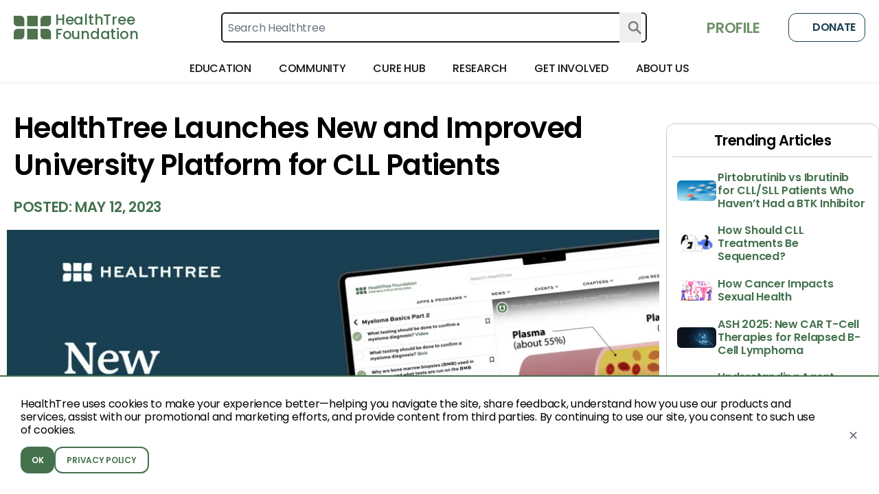

--- FILE ---
content_type: text/html; charset=utf-8
request_url: https://healthtree.org/cll/community/articles/healthtree-launches-new-university-platform-cll
body_size: 125353
content:
<!doctype html>
<html lang="en" class="paragraph scroll-smooth bg-gray-50">
  <head>
    <!-- Google Tag Manager -->
    <script>
      window.dataLayer = window.dataLayer || [];
      function gtag() {
        dataLayer.push(arguments);
      }
      const consent = localStorage.getItem('cookie_consent');
      if (consent === null) {
        gtag('consent', 'default', {
          ad_user_data: 'denied',
          ad_personalization: 'denied',
          ad_storage: 'denied',
          analytics_storage: 'denied'
        });
      } else {
        gtag('consent', 'default', JSON.parse(consent));
      }
      (function (w, d, s, l, i) {
        w[l] = w[l] || [];
        w[l].push({ 'gtm.start': new Date().getTime(), event: 'gtm.js' });
        var f = d.getElementsByTagName(s)[0],
          j = d.createElement(s),
          dl = l != 'dataLayer' ? '&l=' + l : '';
        j.async = true;
        j.src = 'https://www.googletagmanager.com/gtm.js?id=' + i + dl;
        f.parentNode.insertBefore(j, f);
      })(window, document, 'script', 'dataLayer', 'GTM-TRD97C3F');
    </script>
    <!-- End Google Tag Manager -->
    <!-- Google tag (gtag.js) DO NOT DELETE, THIS IS THE ONE FROM THE FREE GOOGLE ADS ACCOUNT -->
    <script async src="https://www.googletagmanager.com/gtag/js?id=AW-10996489577"></script>
    <script>
      gtag('js', new Date());

      gtag('config', 'AW-10996489577');
    </script>
    <script
      defer
      type="application/javascript"
      src="https://pulse.clickguard.com/s/accRIvu1tCWcE/astnKus5ygfPg"
    ></script>
    <meta name="google-site-verification" content="y_6KTEWzH76KjVHuBw4IpwdQAOKYbZNTnD9bN1z1Bm0" />
    <meta charset="utf-8" />
    <link href="https://static.healthtree.org/favicon.png" rel="icon" type="image/png" />
    <meta name="viewport" content="width=device-width, initial-scale=1, viewport-fit=cover" />

    <style id="fix-icons">
      .material-icons,
      .material-icons-outlined {
        opacity: 0;
        max-width: 16px;
      }
    </style>

    
	<style>.loading.svelte-1tec542{background:linear-gradient(#fff,#fff),conic-gradient(from 54deg,#fff,#adc694);background-clip:content-box,border-box;background-origin:border-box;border:10px solid transparent;border-radius:50%}

div.error.svelte-1amxkmi{background-color:rgb(216 91 82/var(--tw-bg-opacity,1))}div.error.svelte-1amxkmi,div.success.svelte-1amxkmi{--tw-bg-opacity:1}div.success.svelte-1amxkmi{background-color:rgb(110 146 104/var(--tw-bg-opacity,1))}div.warning.svelte-1amxkmi{background-color:rgb(217 119 6/var(--tw-bg-opacity,1))}div.neutral.svelte-1amxkmi,div.warning.svelte-1amxkmi{--tw-bg-opacity:1}div.neutral.svelte-1amxkmi{background-color:rgb(25 62 82/var(--tw-bg-opacity,1))}@supports (height:-webkit-fill-available){.mobile-height.svelte-10rxp6s{height:-webkit-fill-available}}@supports not (height:-webkit-fill-available){.mobile-height.svelte-10rxp6s{height:100vh}}.blue.svelte-1793blo{background-color:#8ac9fb;color:#fff}.darkBlue.svelte-1793blo{background-color:#16214c;border-color:#16214c;color:#fff}

div.svelte-ejjy7e>*{flex:1}

.checked.svelte-12a4lze{background-color:#6e9268}.unchecked.svelte-12a4lze{background-color:#fff}

.pac-container{left:0!important;position:absolute!important;top:100%!important;z-index:10025!important}

.croppie-container{height:100%;width:100%}.croppie-container .cr-image{left:0;max-height:none;max-width:none;position:absolute;top:0;transform-origin:0 0;z-index:-1}.croppie-container .cr-boundary{height:100%;margin:0 auto;overflow:hidden;position:relative;width:100%;z-index:1}.croppie-container .cr-resizer,.croppie-container .cr-viewport{border:2px solid #fff;box-shadow:0 0 2000px 2000px #00000080;inset:0;margin:auto;position:absolute;z-index:0}.croppie-container .cr-resizer{box-shadow:none;pointer-events:none;z-index:2}.croppie-container .cr-resizer-horisontal,.croppie-container .cr-resizer-vertical{pointer-events:all;position:absolute}.croppie-container .cr-resizer-horisontal:after,.croppie-container .cr-resizer-vertical:after{background:#fff;border:1px solid #000;box-sizing:border-box;content:"";display:block;height:10px;position:absolute;width:10px}.croppie-container .cr-resizer-vertical{bottom:-5px;cursor:row-resize;height:10px;width:100%}.croppie-container .cr-resizer-vertical:after{left:50%;margin-left:-5px}.croppie-container .cr-resizer-horisontal{cursor:col-resize;height:100%;right:-5px;width:10px}.croppie-container .cr-resizer-horisontal:after{margin-top:-5px;top:50%}.croppie-container .cr-original-image{display:none}.croppie-container .cr-vp-circle{border-radius:50%}.croppie-container .cr-overlay{cursor:move;position:absolute;touch-action:none;z-index:1}.croppie-container .cr-slider-wrap{margin:15px auto;text-align:center;width:75%}.croppie-result{overflow:hidden;position:relative}.croppie-result img{position:absolute}.croppie-container .cr-image,.croppie-container .cr-overlay,.croppie-container .cr-viewport{transform:translateZ(0)}.cr-slider{-webkit-appearance:none;background-color:transparent;max-width:100%;padding-bottom:8px;padding-top:8px;width:300px}.cr-slider::-webkit-slider-runnable-track{background:#00000080;border:0;border-radius:3px;height:3px;width:100%}.cr-slider::-webkit-slider-thumb{-webkit-appearance:none;background:#ddd;border:none;border-radius:50%;height:16px;margin-top:-6px;width:16px}.cr-slider:focus{outline:none}.cr-slider::-moz-range-track{background:#00000080;border:0;border-radius:3px;height:3px;width:100%}.cr-slider::-moz-range-thumb{background:#ddd;border:none;border-radius:50%;height:16px;margin-top:-6px;width:16px}.cr-slider:-moz-focusring{outline:1px solid #fff;outline-offset:-1px}.cr-slider::-ms-track{background:transparent;border-color:transparent;border-width:6px 0;color:transparent;height:5px;width:100%}.cr-slider::-ms-fill-lower,.cr-slider::-ms-fill-upper{background:#00000080;border-radius:10px}.cr-slider::-ms-thumb{background:#ddd;border:none;border-radius:50%;height:16px;margin-top:1px;width:16px}.cr-slider:focus::-ms-fill-lower,.cr-slider:focus::-ms-fill-upper{background:#00000080}.cr-rotate-controls{bottom:5px;left:5px;position:absolute;z-index:1}.cr-rotate-controls button{background:none;border:0}.cr-rotate-controls i:before{display:inline-block;font-size:22px;font-style:normal;font-weight:900}.cr-rotate-l i:before{content:"↺"}.cr-rotate-r i:before{content:"↻"}.onboarding-dropzone{background-color:#fff!important;height:12rem!important;min-height:12rem!important;padding:0!important;width:12rem!important}

@supports (height:-webkit-fill-available){.mobile-height.svelte-10rxp6s{height:-webkit-fill-available}}@supports not (height:-webkit-fill-available){.mobile-height.svelte-10rxp6s{height:100vh}}

.background-image-style.svelte-1rpq28d{background:url(https://storage.googleapis.com/static.healthtree.org/landing/backgroundBanner.png);background-position:100%;background-size:cover!important}
</style>
		<link href="../../../_app/immutable/assets/NotificationStatusesStore.BFppInmJ.css" rel="stylesheet" disabled media="(max-width: 0)">
		<link href="../../../_app/immutable/assets/HtColoredRoundedHeader.B564TzJ7.css" rel="stylesheet" disabled media="(max-width: 0)">
		<link href="../../../_app/immutable/assets/HtFlexContainer.UkRDsS_i.css" rel="stylesheet" disabled media="(max-width: 0)">
		<link href="../../../_app/immutable/assets/HtRadioOption.C-c_PaD1.css" rel="stylesheet" disabled media="(max-width: 0)">
		<link href="../../../_app/immutable/assets/AddressAutocompleteType.CFQ09rf8.css" rel="stylesheet" disabled media="(max-width: 0)">
		<link href="../../../_app/immutable/assets/Dropzone.0253E455.css" rel="stylesheet" disabled media="(max-width: 0)">
		<link href="../../../_app/immutable/assets/ImageUploadCropType.D281CrWr.css" rel="stylesheet">
		<link href="../../../_app/immutable/assets/0.BDqV8Dpn.css" rel="stylesheet">
		<link href="../../../_app/immutable/assets/Footer.CqEGcSTw.css" rel="stylesheet" disabled media="(max-width: 0)">
		<link href="../../../_app/immutable/assets/DonationBanner.CZRVFYMw.css" rel="stylesheet" disabled media="(max-width: 0)">
		<link href="../../../_app/immutable/assets/NavBarNext.DwNqMs3x.css" rel="stylesheet"><title>HealthTree Launches New University Platform - HealthTree for Chronic Lymphocytic Leukemia</title><!-- HEAD_svelte-v8bbgb_START --><!-- HEAD_svelte-v8bbgb_END --><!-- HEAD_svelte-1397hsw_START --><script async src="https://www.googletagmanager.com/gtag/js?id=AW-10996489577" data-svelte-h="svelte-17ikmnx"></script><script data-svelte-h="svelte-jfteat">window.dataLayer = window.dataLayer || [];
    function gtag() {
      dataLayer.push(arguments);
    }
    gtag('js', new Date());

    gtag('config', 'AW-10996489577');</script><!-- HEAD_svelte-1397hsw_END --><!-- HEAD_svelte-tfao53_START --><script data-svelte-h="svelte-pczlc2">// restore Newsletter LocalStorage variables to test
    // localStorage.removeItem('isLoggedIn');
    // localStorage.removeItem('dismissedNewsletterAt');
    // localStorage.removeItem('isSubscribedToNewsletter');

    const tagId = 'AW-10996489577';

    let modalTriggered = false;
    let shouldShowModal = true;
    let isSubscribed = false;
    let isLoggedIn = false;

    const dismissedAt = localStorage.getItem('dismissedNewsletterAt');
    const subscriptionStatus = localStorage.getItem('isSubscribedToNewsletter');
    const loggedInStatus = localStorage.getItem('isLoggedIn');

    const pathname = window.location.pathname;
    const disease = pathname.split('/').filter(Boolean)[0];
    if (disease === 'blood-cancer') {
      shouldShowModal = false;
    }

    if (subscriptionStatus) {
      isSubscribed = JSON.parse(subscriptionStatus);
    }

    if (dismissedAt) {
      const dismissedDate = new Date(dismissedAt);
      const oneMonthAgo = new Date();
      oneMonthAgo.setDate(oneMonthAgo.getDate() - 30);

      if (dismissedDate > oneMonthAgo) {
        shouldShowModal = false;
      }
    }

    if (loggedInStatus) {
      isLoggedIn = JSON.parse(loggedInStatus);
    }

    function isElementInViewport(el) {
      const rect = el.getBoundingClientRect();
      return (
        rect.top >= 0 &&
        rect.left >= 0 &&
        rect.bottom <= (window.innerHeight || document.documentElement.clientHeight) &&
        rect.right <= (window.innerWidth || document.documentElement.clientWidth)
      );
    }

    function dismissModal(modal) {
      modal.style.display = 'none';
      localStorage.setItem('dismissedNewsletterAt', new Date());
      const modalTitle = document.getElementById('newsletter-signup-title')?.textContent;
      gtag('event', 'subscribe_newsletter_modal_dismissed', {
        call_to_action: modalTitle
      });
    }

    setTimeout(() => {
      if (isSubscribed || isLoggedIn || !shouldShowModal) {
        return;
      }

      const mainScroller =
        document.getElementById('main-scroller') || document.getElementById('guides-content');
      const bottomOfArticle = document.getElementById('bottom-of-article');
      const modal = document.getElementById('article-subscribe-modal');
      const cancelBtn = document.getElementById('cancel-subscribe-btn');
      const closeBtn = document.getElementById('close-subscribe-btn');
      const newsletterSubscribe = document.getElementsByClassName('newsletter-subscribe');
      const modalTitle = document.getElementById('newsletter-signup-title')?.textContent;

      if (modal) {
        const isCapacitor = !!(
          window.Capacitor &&
          window.Capacitor.getPlatform &&
          window.Capacitor.getPlatform() !== 'web'
        );
        for (const btn of newsletterSubscribe) {
          btn.addEventListener('click', (ev) => {
            localStorage.setItem('isSubscribedToNewsletter', true);
            if (isCapacitor) {
              try {
                ev && ev.preventDefault && ev.preventDefault();
              } catch (e) {}
            }
            try {
              const d = (
                window.location.pathname.split('/').filter(Boolean)[0] || ''
              ).toLowerCase();
              let url = 'https://calendar.app.google/x7CynAAijVkT6sZt8'; // default: all other diseases
              if (d === 'myeloma') {
                url = 'https://calendar.app.google/sFugW6HBcNm8XKAw9';
              } else if (d === 'cll') {
                url = 'https://calendar.app.google/uwTQ7wB3QA8Nc9nB7';
              }
              if (window.Capacitor && window.Capacitor.Browser && window.Capacitor.Browser.open) {
                window.Capacitor.Browser.open({ url });
              } else {
                window.open(url, '_blank');
              }
            } catch (e) {}
            if (modal.style.display === 'flex') {
              gtag('event', 'subscribe_newsletter_modal_submitted', {
                call_to_action: modalTitle
              });
            }
          });
        }

        if (mainScroller && bottomOfArticle) {
          mainScroller.addEventListener('scroll', function () {
            if (isElementInViewport(bottomOfArticle) && !modalTriggered) {
              modalTriggered = true;
              modal.style.display = 'flex';
              gtag('event', 'subscribe_newsletter_modal_shown', {
                call_to_action: modalTitle
              });
            }
          });
        }

        if (cancelBtn) {
          cancelBtn.addEventListener('click', () => {
            dismissModal(modal);
          });
        }

        if (closeBtn) {
          closeBtn.addEventListener('click', () => {
            dismissModal(modal);
          });
        }

        modal.addEventListener('click', (event) => {
          if (event.target === modal) {
            dismissModal(modal);
          }
        });
      }
    }, 500);</script><!-- HEAD_svelte-tfao53_END --><!-- HEAD_svelte-1lrhwrc_START --><script data-svelte-h="svelte-ktir61">document.addEventListener('DOMContentLoaded', () => {
      if (localStorage.getItem('cookie_consent')) return;
      const style = document.createElement('style');
      style.innerHTML = `
        .cookie-banner {
          position: fixed;
          bottom: 0;
          left: 0;
          right: 0;
          z-index: 9999;
          display: flex;
          align-items: center;
          border-top: 2px solid #44724D;
          background: #fff;
          padding: 30px 30px;
          box-shadow: 0 2px 10px rgba(0,0,0,0.1);
        }
        .cookie-banner p {
          flex: 1;
          margin: 0 16px 0 0;
          font-weight: 400;
        }
        .cookie-btn {
          border-radius: 0.75rem;
          padding: 8px 16px;
          font-size: 12px;
          font-weight: 600;
          cursor: pointer;
        }
        .cookie-btn-primary {
          background: #44724D;
          color: #fff;
          border: none;
        }
        .cookie-btn-primary:hover {
          background: #35603C;
        }
        .cookie-btn-secondary {
          background: #fff;
          color: #44724D;
          border: 2px solid #44724D;
        }
        .cookie-btn-secondary:hover {
          background: #44724D;
          color: #fff;
        }
        .cookie-close {
          margin-left: 16px;
          font-size: 18px;
          color: #6B7280;
          cursor: pointer;
          background: transparent;
          border: none;
        }
        .cookie-close:hover {
          color: #374151;
        }
      `;
      document.head.appendChild(style);
      const banner = document.createElement('div');
      banner.className = 'cookie-banner';
      const bannerInside = document.createElement('div');
      const msg = document.createElement('p');
      msg.textContent =
        'HealthTree uses cookies to make your experience better—helping you navigate the site, share ' +
        'feedback, understand how you use our products and services, assist with our promotional and ' +
        'marketing efforts, and provide content from third parties. By continuing to use our site, ' +
        'you consent to such use of cookies.';
      bannerInside.appendChild(msg);
      msg.style.marginBottom = '15px';
      const btnContainer = document.createElement('div');
      btnContainer.style.display = 'flex';
      btnContainer.style.gap = '12px';
      const okBtn = document.createElement('button');
      okBtn.className = 'cookie-btn cookie-btn-primary';
      okBtn.textContent = 'OK';
      const policyLink = document.createElement('a');
      policyLink.className = 'cookie-btn cookie-btn-secondary';
      policyLink.href = '/privacy-policy';
      policyLink.textContent = 'PRIVACY POLICY';
      btnContainer.append(okBtn, policyLink);
      bannerInside.appendChild(btnContainer);
      banner.append(bannerInside);
      const closeBtn = document.createElement('button');
      closeBtn.className = 'cookie-close';
      closeBtn.setAttribute('aria-label', 'Close');
      closeBtn.textContent = '✕';
      banner.appendChild(closeBtn);

      document.body.appendChild(banner);

      function gtag() {
        dataLayer.push(arguments);
      }

      function acceptCookies() {
        const consent = {
          ad_user_data: 'granted',
          ad_personalization: 'granted',
          ad_storage: 'granted',
          analytics_storage: 'granted'
        };
        gtag('consent', 'update', consent);
        localStorage.setItem('cookie_consent', JSON.stringify(consent));
        banner.remove();
      }

      okBtn.addEventListener('click', acceptCookies);
      closeBtn.addEventListener('click', acceptCookies);
    });</script><!-- HEAD_svelte-1lrhwrc_END --><!-- HEAD_svelte-1an22ny_START --><meta name="robots" content="index,follow"><meta name="googlebot" content="index,follow"><meta name="description" content="HealthTree Launches New and Improved University Platform for CLL Patients"><link rel="canonical" href="https://healthtree.org/cll/community/articles/healthtree-launches-new-university-platform-cll"><meta name="keywords" content="chronic lymphocytic leukemia, cll, cll cancer, cll leukemia, lymphocytic leukemia, chronic leukemia, lymphocytic, cll sll, cll disease, b cll, healthtree, university, new platform, update, education, cll"><meta property="og:title" content="HealthTree Launches New University Platform - HealthTree for Chronic Lymphocytic Leukemia"> <meta property="og:description" content="HealthTree Launches New and Improved University Platform for CLL Patients"> <meta property="og:url" content="https://healthtree.org/cll/community/articles/healthtree-launches-new-university-platform-cll"> <meta property="og:type" content="website">   <meta property="og:image" content="https://firebasestorage.googleapis.com/v0/b/healthtree-production.appspot.com/o/gallery%2Fpublic%2FNew%20HTU%20Article_c3782238-b976-4de6-8a62-ee2a68c856f8.png?alt=media"> <meta property="og:image:alt" content="HealthTree article header image">   <meta name="twitter:card" content="summary_large_image"> <meta name="twitter:site" content="@HealthTree"> <meta name="twitter:title" content="HealthTree Launches New University Platform - HealthTree for Chronic Lymphocytic Leukemia"> <meta name="twitter:description" content="HealthTree Launches New and Improved University Platform for CLL Patients"> <meta name="twitter:image" content="https://firebasestorage.googleapis.com/v0/b/healthtree-production.appspot.com/o/gallery%2Fpublic%2FNew%20HTU%20Article_c3782238-b976-4de6-8a62-ee2a68c856f8.png?alt=media"> <meta name="twitter:image:alt" content="HealthTree article header image"> <!-- HEAD_svelte-1an22ny_END --><!-- HEAD_svelte-lri8yn_START --><link rel="preload" as="image" href="https://healthtree.org/images-resize?width=970&amp;height=545&amp;imageUrl=https%253A%252F%252Ffirebasestorage.googleapis.com%252Fv0%252Fb%252Fhealthtree-production.appspot.com%252Fo%252Fgallery%25252Fpublic%25252FNew%252520HTU%252520Article_c3782238-b976-4de6-8a62-ee2a68c856f8.png%253Falt%253Dmedia"><!-- HEAD_svelte-lri8yn_END -->
    <link
      rel="preconnect"
      href="https://fonts.googleapis.com/icon?family=Material+Icons&display=swap"
      as="style"
    />
    <link
      rel="preconnect"
      href="https://fonts.googleapis.com/icon?family=Material+Icons+Outlined&display=swap"
      as="style"
    />

    <link
      rel="stylesheet"
      href="https://fonts.googleapis.com/icon?family=Material+Icons&display=swap"
    />
    <link
      rel="stylesheet"
      href="https://fonts.googleapis.com/icon?family=Material+Icons+Outlined&display=swap"
    />
  </head>
  <body class="min-h-full">
    <!-- Google Tag Manager (noscript) -->
    <noscript
      ><iframe
        src="https://www.googletagmanager.com/ns.html?id=GTM-TRD97C3F"
        height="0"
        width="0"
        style="display: none; visibility: hidden"
      ></iframe
    ></noscript>
    <!-- End Google Tag Manager (noscript) -->
    <div id="svelte" class="min-h-full">    <div class="flex min-h-screen w-full flex-col bg-gray-50 test" id="main-container">  <div id="article-subscribe-modal" class="z-index-modal modal fixed hidden h-full w-full items-center justify-center overflow-auto bg-black/60"><div class="relative"><span id="close-subscribe-btn" class="button-icon text-md absolute right-2 top-2 z-50 p-sm font-bold text-white drop-shadow-md" data-svelte-h="svelte-dkcy7t">X</span> <div class="relative mx-auto w-[92vw] max-w-[980px] overflow-hidden rounded-2xl bg-white shadow-xl md:aspect-[12/5] md:w-[960px]"><div class="relative block h-[220px] w-full md:hidden" data-svelte-h="svelte-597nj"><div class="absolute inset-0 bg-[url('https://storage.googleapis.com/static.healthtree.org/concierge/2a747e2372e3bba5f7ea0737767f17fc209bb58f.jpg')] bg-cover bg-center"></div>  <svg class="pointer-events-none absolute bottom-0 left-0 h-[25%] w-full" width="1440" height="179" viewBox="0 0 1440 179" fill="none" xmlns="http://www.w3.org/2000/svg" preserveAspectRatio="none"><path opacity="0.6" d="M757.974 118.095C386.522 172.051 35.4164 70.3688 -60.142 0.663387L59.882 552.715L1598.57 322.246L1564.23 164.302C1409.62 -9.37495 1129.43 64.1392 757.974 118.095Z" fill="#8DAD7F"></path></svg></div>  <div class="absolute right-[-24px] top-0 z-0 hidden h-full w-[56%] bg-[url('https://storage.googleapis.com/static.healthtree.org/concierge/2a747e2372e3bba5f7ea0737767f17fc209bb58f.jpg')] bg-cover bg-center md:block"></div>  <div class="pointer-events-none absolute inset-0 z-10 hidden bg-[linear-gradient(90deg,_rgba(255,255,255,1)_0%,_rgba(255,255,255,1)_46%,_rgba(255,255,255,0.85)_50%,_rgba(255,255,255,0.5)_54%,_rgba(255,255,255,0.25)_55%,_rgba(255,255,255,0)_56%)] md:block"></div>  <svg class="pointer-events-none absolute bottom-0 left-0 z-20 hidden w-full md:block md:h-[15%]" width="1440" height="179" viewBox="0 0 1440 179" fill="none" xmlns="http://www.w3.org/2000/svg" preserveAspectRatio="none"><path opacity="0.6" d="M757.974 118.095C386.522 172.051 35.4164 70.3688 -60.142 0.663387L59.882 552.715L1598.57 322.246L1564.23 164.302C1409.62 -9.37495 1129.43 64.1392 757.974 118.095Z" fill="#8DAD7F"></path></svg>  <div class="relative z-30 flex flex-col"><div class="flex w-full max-w-[600px] flex-col gap-md p-md md:px-lg md:pt-2xl"><h2 id="newsletter-signup-title" class="text-[28px] font-semibold leading-tight text-[#4F724D] md:text-[36px]" data-svelte-h="svelte-1rk75wu">Find treatments tailored to your diagnosis!</h2> <p class="text-gray-700" data-svelte-h="svelte-d6nvyk">Talk to a HealthTree expert to help you find treatments available to you.</p> <form action="?/newsletter" method="POST" class="calendar-cta flex flex-col"><div class="flex w-full flex-col gap-sm md:flex-row md:gap-0"><input type="email" name="email" placeholder="Enter your email" required class="font-poppins h-[50px] w-full rounded-xl bg-white px-md text-black outline-none md:w-[52%] md:rounded-l-xl md:rounded-r-none"> <input type="hidden" name="disease" value="Disease: Chronic Lymphocytic Leukemia"> <button type="submit" class="newsletter-subscribe button-green w-full rounded-xl px-xs md:w-[48%] md:rounded-l-none md:rounded-r-xl" data-svelte-h="svelte-1n3rr3u">Find My Treatment Options</button></div></form></div></div></div></div></div> <div class="flex h-screen flex-col bg-white safe-area"><header class="sticky z-50"><div><section class="hidden lg:grid"> <div class="flex w-full flex-col bg-white shadow-sm"><div class="flex h-[80px] w-full items-center justify-between px-xs leading-3 xl:px-md  svelte-1plxqlm"><div class="flex h-full gap-x-lg xl:gap-x-xl"><a class="sans flex h-[35px] flex-row self-center text-primary" href="/cll"><div class="mr-xs h-full" data-svelte-h="svelte-136st89"><img class="h-full" src="https://static.healthtree.org/icons/icon_spinner.svg" alt="[logo] HealthTree Foundation" width="55" height="35"></div> <div class="flex h-full flex-col justify-between font-medium"><div class="flex h-full flex-col justify-between pb-[2px] lg:pr-lg xl:pr-xl text-lg"><div class="mr-xs" data-svelte-h="svelte-tmfgf6">HealthTree</div> <div data-svelte-h="svelte-cyjlaj">Foundation</div></div> </div></a> </div> <div class="relative w-[50%]"><form action="/cll/search" method="get" class="flex h-11 w-full cursor-pointer justify-between rounded-md border-2 border-black p-2 outline-none hover:border-green-400 focus:border-green-400 focus:ring-transparent"><input type="hidden" name="disease" value="cll"> <input type="text" name="term" placeholder="Search Healthtree" class="w-full border-none focus:border-transparent focus:outline-none focus:ring-0" required> <button type="submit" class="absolute inset-y-0  end-md right-2 flex items-center ps-3"><svg class="h-md w-md text-gray-dark " viewBox="0 0 20 20" fill="none" xmlns="http://www.w3.org/2000/svg" aria-hidden="true"><path d="M18.5 18.5L12.622 12.622M12.622 12.622C13.7889 11.4551 14.4444 9.87246 14.4444 8.22222C14.4444 6.57199 13.7889 4.98934 12.622 3.82245C11.4551 2.65555 9.87246 2 8.22222 2C6.57199 2 4.98934 2.65555 3.82245 3.82245C2.65555 4.98934 2 6.57199 2 8.22222C2 9.87246 2.65555 11.4551 3.82245 12.622C4.98934 13.7889 6.57199 14.4444 8.22222 14.4444C9.87246 14.4444 11.4551 13.7889 12.622 12.622Z" stroke="currentColor" stroke-width="2.5" stroke-linecap="round" stroke-linejoin="round"></path></svg></button></form></div> <div class="flex items-center space-x-sm"> <a href="/cll/profile" class="text-button-primary h4 hidden w-auto min-w-max items-center px-sm uppercase md:flex"><span class="material-icons pr-xs text-xl text-green-100" data-svelte-h="svelte-eujpvz">person</span> <span data-svelte-h="svelte-1q7ltvv">Profile</span></a> <div class="flex h-full pl-md" data-svelte-h="svelte-i2u3df"><a class="button-secondary relative w-28 overflow-hidden rounded-xl p-md" target="_blank" href="https://give.healthtree.org/give/628617/#!/donation/checkout?c_src=websitebutton" style="height: 0.4rem !important; min-height: 30px !important;"><span class="material-icons-outlined mr-xs">favorite</span>
              Donate</a></div></div></div> <div class="relative flex h-header w-full justify-between overflow-visible px-xs leading-3 text-black shadow-sm xl:px-md"><nav class="relative flex flex-1 items-center justify-center bg-white"><div class="menu-item group h-full svelte-1cyhze9"><div class="group flex h-full shrink-0 cursor-pointer flex-row items-center px-md svelte-1cyhze9"><div class="flex h-full items-center group-hover:border-y-4 group-hover:border-b-primary group-hover:border-t-transparent"><h4 class="font-medium uppercase">Education</h4></div> </div> <div class="top-[40px] absolute left-1/2 z-20 mx-auto flex hidden min-h-64 w-2/3 -translate-x-1/2 transform cursor-default justify-center transition-all duration-300 group-hover:flex svelte-1cyhze9"><div class="mt-2.5 h-full w-min rounded-[20px] border bg-white px-md py-lg shadow-2xl 2xl:px-lg svelte-1cyhze9"><div class="flex h-full justify-center gap-x-md"><div class="flex flex-col"><div class="mb-sm font-medium text-black">News</div> <div class="my-sm flex flex-col gap-y-md"><a href="/cll/community" target="" class="w-56 2xl:w-72 rounded-xl p-sm bg-gray-300 svelte-1cyhze9"><div class="flex items-center gap-sm leading-4 text-primary svelte-1cyhze9"><img class="h-5 w-5" src="https://firebasestorage.googleapis.com/v0/b/healthtree-staging-a7b7a.appspot.com/o/gallery%2Fpublic%2FNews%20-%20Discover%20More%20Bucket_e3514dd6-7601-4972-9c13-7fd24476debf.svg?alt=media" alt="News Articles"> <span class="text-left text-sm font-medium uppercase text-primary">News Articles</span></div> <div class="-mr-2 line-clamp-2 whitespace-pre-line break-words pt-sm text-[14px] leading-5 text-gray-dark 2xl:text-base svelte-1cyhze9">Stay up-to-date with thousands of news articles related to your cancer</div>  </a><a href="/cll/university/modules/JKR2n4dtLp8fSAUhhIrn" target="" class="w-56 2xl:w-72 rounded-xl p-sm bg-gray-300 svelte-1cyhze9"><div class="flex items-center gap-sm leading-4 text-primary svelte-1cyhze9"><img class="h-5 w-5" src="https://firebasestorage.googleapis.com/v0/b/healthtree-production.appspot.com/o/gallery%2Fpublic%2Fondemand_video.svg?alt=media&amp;token=71ba0eaf-73e0-4f23-ae73-3a2901278957" alt="Conference Updates"> <span class="text-left text-sm font-medium uppercase text-primary">Conference Updates</span></div> <div class="-mr-2 line-clamp-2 whitespace-pre-line break-words pt-sm text-[14px] leading-5 text-gray-dark 2xl:text-base svelte-1cyhze9">Watch the latest videos from ASCO, ASH, EHA and more</div>  </a></div> </div><div class="flex flex-col"><div class="mb-sm font-medium text-black">Educational Resources</div> <div class="my-sm flex flex-col gap-y-md"><a href="/cll/university" target="" class="w-56 2xl:w-72 rounded-xl p-sm bg-gray-300 svelte-1cyhze9"><div class="flex items-center gap-sm leading-4 text-primary svelte-1cyhze9"><img class="h-5 w-5" src="https://firebasestorage.googleapis.com/v0/b/healthtree-staging-a7b7a.appspot.com/o/gallery%2Fpublic%2FUniversity%20-%20Discover%20More%20Bucket_372fb751-e6fd-472f-b3d9-878d166f8f32.svg?alt=media" alt="University"> <span class="text-left text-sm font-medium uppercase text-primary">University</span></div> <div class="-mr-2 line-clamp-2 whitespace-pre-line break-words pt-sm text-[14px] leading-5 text-gray-dark 2xl:text-base svelte-1cyhze9">Learn from hundreds of experts on important topics</div>  </a><a href="/cll/guides" target="" class="w-56 2xl:w-72 rounded-xl p-sm bg-gray-300 svelte-1cyhze9"><div class="flex items-center gap-sm leading-4 text-primary svelte-1cyhze9"><img class="h-5 w-5" src="https://firebasestorage.googleapis.com/v0/b/healthtree-staging-a7b7a.appspot.com/o/gallery%2Fpublic%2FGuides%20-%20Discover%20More%20Bucket_17a25183-6b79-49e0-87cd-099e317b6a75.svg?alt=media" alt="Patient Guides"> <span class="text-left text-sm font-medium uppercase text-primary">Patient Guides</span></div> <div class="-mr-2 line-clamp-2 whitespace-pre-line break-words pt-sm text-[14px] leading-5 text-gray-dark 2xl:text-base svelte-1cyhze9">View multi-media guides on important cancer topics</div>  </a><a href="/cll/community/events?format=webinars" target="" class="w-56 2xl:w-72 rounded-xl p-sm bg-gray-300 svelte-1cyhze9"><div class="flex items-center gap-sm leading-4 text-primary svelte-1cyhze9"><img class="h-5 w-5" src="https://firebasestorage.googleapis.com/v0/b/healthtree-production.appspot.com/o/gallery%2Fpublic%2Fdesktop_mac.svg?alt=media&amp;token=f4abf13f-1382-4f2d-956d-d918aabfe0a0" alt="Expert Webinars"> <span class="text-left text-sm font-medium uppercase text-primary">Expert Webinars</span></div> <div class="-mr-2 line-clamp-2 whitespace-pre-line break-words pt-sm text-[14px] leading-5 text-gray-dark 2xl:text-base svelte-1cyhze9">Find and join community events near you and hear from experts</div>  </a></div> </div><div class="flex flex-col"><div class="mb-sm font-medium text-black">Learn From Specialists</div> <div class="my-sm flex flex-col gap-y-md"><a href="/cll/community/directory" target="" class="w-56 2xl:w-72 rounded-xl p-sm bg-gray-300 svelte-1cyhze9"><div class="flex items-center gap-sm leading-4 text-primary svelte-1cyhze9"><img class="h-5 w-5" src="https://firebasestorage.googleapis.com/v0/b/healthtree-staging-a7b7a.appspot.com/o/gallery%2Fpublic%2FSpecialist%20-%20Discover%20More%20Bucket_7278becf-d77d-4153-860f-e3be683f7987.svg?alt=media" alt="Find a Specialist"> <span class="text-left text-sm font-medium uppercase text-primary">Find a Specialist</span></div> <div class="-mr-2 line-clamp-2 whitespace-pre-line break-words pt-sm text-[14px] leading-5 text-gray-dark 2xl:text-base svelte-1cyhze9">Search through the specialist directory for your disease</div>  </a><a href="/cll/community/events?format=podcasts" target="" class="w-56 2xl:w-72 rounded-xl p-sm bg-gray-300 svelte-1cyhze9"><div class="flex items-center gap-sm leading-4 text-primary svelte-1cyhze9"><img class="h-5 w-5" src="https://firebasestorage.googleapis.com/v0/b/healthtree-staging-a7b7a.appspot.com/o/gallery%2Fpublic%2FPodcast%20-%20Discover%20More%20Bucket_0f7e94ba-be0a-443c-b510-4742d4d8fb2f.svg?alt=media" alt="HealthTree Podcast"> <span class="text-left text-sm font-medium uppercase text-primary">HealthTree Podcast</span></div> <div class="-mr-2 line-clamp-2 whitespace-pre-line break-words pt-sm text-[14px] leading-5 text-gray-dark 2xl:text-base svelte-1cyhze9">Listen to one-on-one interviews with experts</div>  </a></div> </div><div class="flex flex-col"><div class="mb-sm font-medium text-black">Additional Resources</div> <div class="my-sm flex flex-col gap-y-md"><a href="/cll/https:/healthtree.org/cll/my-journal" target="_blank" class="w-56 2xl:w-72 pr-7 svelte-1cyhze9"><span class="break-words text-center text-sm font-medium uppercase leading-4 text-primary">My Journal</span> </a><a href="/cll/community/cll-financial-resources" target="" class="w-56 2xl:w-72 pr-7 svelte-1cyhze9"><span class="break-words text-center text-sm font-medium uppercase leading-4 text-primary">Financial Resources</span> </a><a href="/cll/101" target="" class="w-56 2xl:w-72 pr-7 svelte-1cyhze9"><span class="break-words text-center text-sm font-medium uppercase leading-4 text-primary">CLL 101</span> </a><a href="/cll/community/healthtree-policy-advocacy" target="" class="w-56 2xl:w-72 pr-7 svelte-1cyhze9"><span class="break-words text-center text-sm font-medium uppercase leading-4 text-primary">Policy &amp; Advocacy</span> </a></div> </div></div> </div></div> </div><div class="menu-item group h-full svelte-1cyhze9"><div class="group flex h-full shrink-0 cursor-pointer flex-row items-center px-md svelte-1cyhze9"><div class="flex h-full items-center group-hover:border-y-4 group-hover:border-b-primary group-hover:border-t-transparent"><h4 class="font-medium uppercase">Community</h4></div> </div> <div class="top-[40px] absolute left-1/2 z-20 mx-auto flex hidden min-h-64 w-2/3 -translate-x-1/2 transform cursor-default justify-center transition-all duration-300 group-hover:flex svelte-1cyhze9"><div class="mt-2.5 h-full w-min rounded-[20px] border bg-white px-md py-lg shadow-2xl 2xl:px-lg svelte-1cyhze9"><div class="flex h-full justify-center gap-x-md"><div class="flex flex-col"><div class="mb-sm font-medium text-black">Join The Conversation</div> <div class="my-sm flex flex-col gap-y-md"><a href="/cll/connect" target="" class="w-56 2xl:w-72 rounded-xl p-sm bg-gray-300 svelte-1cyhze9"><div class="flex items-center gap-sm leading-4 text-primary svelte-1cyhze9"><img class="h-5 w-5" src="https://firebasestorage.googleapis.com/v0/b/healthtree-staging-a7b7a.appspot.com/o/gallery%2Fpublic%2FConnect%20-%20Discover%20More%20Bucket_fea31117-c38e-43ec-80ab-34ab4c2ee6c4.svg?alt=media" alt="Connect"> <span class="text-left text-sm font-medium uppercase text-primary">Connect</span></div> <div class="-mr-2 line-clamp-2 whitespace-pre-line break-words pt-sm text-[14px] leading-5 text-gray-dark 2xl:text-base svelte-1cyhze9">Connect with thousands of patients like you</div>  </a></div> </div><div class="flex flex-col"><div class="mb-sm font-medium text-black">Patient-to-Patient Connections</div> <div class="my-sm flex flex-col gap-y-md"><a href="/moves" target="_blank" class="w-56 2xl:w-72 rounded-xl p-sm bg-gray-300 svelte-1cyhze9"><div class="flex items-center gap-sm leading-4 text-primary svelte-1cyhze9"><img class="h-5 w-5" src="https://static.healthtree.org/icons/movesIcon.png" alt="Moves"> <span class="text-left text-sm font-medium uppercase text-primary">Moves</span></div> <div class="-mr-2 line-clamp-2 whitespace-pre-line break-words pt-sm text-[14px] leading-5 text-gray-dark 2xl:text-base svelte-1cyhze9">Tackle challenges and crush your fitness goals together</div>  </a></div> </div><div class="flex flex-col"><div class="mb-sm font-medium text-black">Community Events</div> <div class="my-sm flex flex-col gap-y-md"><a href="/cll/community/events" target="" class="w-56 2xl:w-72 rounded-xl p-sm bg-gray-300 svelte-1cyhze9"><div class="flex items-center gap-sm leading-4 text-primary svelte-1cyhze9"><img class="h-5 w-5" src="https://firebasestorage.googleapis.com/v0/b/healthtree-staging-a7b7a.appspot.com/o/gallery%2Fpublic%2FEvents%20-%20Discover%20More%20Bucket_5511c94a-5f9e-43ee-a749-efd360b90ed4.svg?alt=media" alt="All Events"> <span class="text-left text-sm font-medium uppercase text-primary">All Events</span></div> <div class="-mr-2 line-clamp-2 whitespace-pre-line break-words pt-sm text-[14px] leading-5 text-gray-dark 2xl:text-base svelte-1cyhze9">Find and join community events near you and hear from experts</div>  </a></div> </div></div> </div></div> </div><div class="menu-item group h-full svelte-1cyhze9"><div class="group flex h-full shrink-0 cursor-pointer flex-row items-center px-md svelte-1cyhze9"><div class="flex h-full items-center group-hover:border-y-4 group-hover:border-b-primary group-hover:border-t-transparent"><h4 class="font-medium uppercase">Cure Hub</h4></div> </div> <div class="top-[40px] absolute left-1/2 z-20 mx-auto flex hidden min-h-64 w-2/3 -translate-x-1/2 transform cursor-default justify-center transition-all duration-300 group-hover:flex svelte-1cyhze9"><div class="mt-2.5 h-full w-min rounded-[20px] border bg-white px-md py-lg shadow-2xl 2xl:px-lg svelte-1cyhze9"><div class="flex h-full justify-center gap-x-md"><div class="flex flex-col"><div class="mb-sm font-medium text-black">Go to HealthTree Cure Hub</div> <div class="my-sm flex flex-col gap-y-md"><a href="/cll/curehub" target="" class="w-56 2xl:w-72 rounded-xl p-sm bg-primary-light bg-opacity-25 svelte-1cyhze9"><div class="flex items-center gap-sm leading-4 text-primary svelte-1cyhze9"><img class="h-5 w-5" src="https://firebasestorage.googleapis.com/v0/b/healthtree-staging-a7b7a.appspot.com/o/gallery%2Fpublic%2FCure%20Hub%20-%20Discover%20More%20Bucket_0190af15-270e-4386-b79a-b4c0f6bb4490.svg?alt=media" alt="HealthTree Cure Hub"> <span class="text-left text-sm font-medium uppercase text-primary">HealthTree Cure Hub</span></div> <div class="-mr-2 line-clamp-2 whitespace-pre-line break-words pt-sm text-[14px] leading-5 text-gray-dark 2xl:text-base svelte-1cyhze9">Track your disease and navigate your care</div> <div class="button-green mb-sm mt-md cursor-pointer rounded-2xl bg-[#4F724D] svelte-1cyhze9">Sign in/Join Cure Hub </div> </a></div> </div><div class="flex flex-col"><div class="mb-sm font-medium text-black">Your Care</div> <div class="my-sm flex flex-col gap-y-md"><a href="/cll/curehub/track-my-disease" target="" class="w-56 2xl:w-72 rounded-xl p-sm bg-gray-300 svelte-1cyhze9"><div class="flex items-center gap-sm leading-4 text-primary svelte-1cyhze9"><img class="h-5 w-5" src="https://firebasestorage.googleapis.com/v0/b/healthtree-staging-a7b7a.appspot.com/o/gallery%2Fpublic%2FTrack%20My%20Disease%20-%20Discover%20More%20Bucket_ee8d4b62-22e2-41fe-b632-099329ab6cc6.svg?alt=media" alt="See Tracked Labs"> <span class="text-left text-sm font-medium uppercase text-primary">See Tracked Labs</span></div> <div class="-mr-2 line-clamp-2 whitespace-pre-line break-words pt-sm text-[14px] leading-5 text-gray-dark 2xl:text-base svelte-1cyhze9">See your latest labs and track them over time</div>  </a><a href="/cll/curehub/registry" target="" class="w-56 2xl:w-72 rounded-xl p-sm bg-gray-300 svelte-1cyhze9"><div class="flex items-center gap-sm leading-4 text-primary svelte-1cyhze9"><img class="h-5 w-5" src="https://firebasestorage.googleapis.com/v0/b/healthtree-staging-a7b7a.appspot.com/o/gallery%2Fpublic%2FSide%20Effects%20Solution%20-%20Discover%20More%20Bucket_84742750-89c0-449c-aa63-63f155c99d09.svg?alt=media" alt="Accelerate Research"> <span class="text-left text-sm font-medium uppercase text-primary">Accelerate Research</span></div> <div class="-mr-2 line-clamp-2 whitespace-pre-line break-words pt-sm text-[14px] leading-5 text-gray-dark 2xl:text-base svelte-1cyhze9">Share your data to advance treatments for all.</div>  </a><a href="/cll/curehub/side-effects" target="" class="w-56 2xl:w-72 rounded-xl p-sm bg-gray-300 svelte-1cyhze9"><div class="flex items-center gap-sm leading-4 text-primary svelte-1cyhze9"><img class="h-5 w-5" src="https://firebasestorage.googleapis.com/v0/b/healthtree-production.appspot.com/o/gallery%2Fpublic%2Flightbulb.svg?alt=media&amp;token=67156bbf-c2d6-4070-8401-e01932531835" alt="Find Side Effects Solutions"> <span class="text-left text-sm font-medium uppercase text-primary">Find Side Effects Solutions</span></div> <div class="-mr-2 line-clamp-2 whitespace-pre-line break-words pt-sm text-[14px] leading-5 text-gray-dark 2xl:text-base svelte-1cyhze9">See what others are doing to minimize side effects</div>  </a></div> </div><div class="flex flex-col"><div class="mb-sm font-medium text-black">Tools</div> <div class="my-sm flex flex-col gap-y-md"><a href="/cll/curehub/treatment-options" target="" class="w-56 2xl:w-72 rounded-xl p-sm bg-gray-300 svelte-1cyhze9"><div class="flex items-center gap-sm leading-4 text-primary svelte-1cyhze9"><img class="h-5 w-5" src="https://firebasestorage.googleapis.com/v0/b/healthtree-staging-a7b7a.appspot.com/o/gallery%2Fpublic%2FClinical%20Trials%20-%20Discover%20More%20Bucket_e2890728-0dd2-4148-bf4a-62f25c103366.svg?alt=media" alt="Treatment Options"> <span class="text-left text-sm font-medium uppercase text-primary">Treatment Options</span></div> <div class="-mr-2 line-clamp-2 whitespace-pre-line break-words pt-sm text-[14px] leading-5 text-gray-dark 2xl:text-base svelte-1cyhze9">Discover personalized treatment recommendations</div>  </a><a href="/cll/curehub/clinical-trials" target="" class="w-56 2xl:w-72 rounded-xl p-sm bg-gray-300 svelte-1cyhze9"><div class="flex items-center gap-sm leading-4 text-primary svelte-1cyhze9"><img class="h-5 w-5" src="https://firebasestorage.googleapis.com/v0/b/healthtree-production.appspot.com/o/gallery%2Fpublic%2Fscience.svg?alt=media&amp;token=05019070-ded2-4a8c-8a3d-5bf5bf8b7dbe" alt="Clinical Trial Finder"> <span class="text-left text-sm font-medium uppercase text-primary">Clinical Trial Finder</span></div> <div class="-mr-2 line-clamp-2 whitespace-pre-line break-words pt-sm text-[14px] leading-5 text-gray-dark 2xl:text-base svelte-1cyhze9">Find open clinical trials for your disease</div>  </a><a href="/cll/curehub/twin-machine" target="" class="w-56 2xl:w-72 rounded-xl p-sm bg-gray-300 svelte-1cyhze9"><div class="flex items-center gap-sm leading-4 text-primary svelte-1cyhze9"><img class="h-5 w-5" src="https://firebasestorage.googleapis.com/v0/b/healthtree-staging-a7b7a.appspot.com/o/gallery%2Fpublic%2FTwin%20Machine%20-%20Discover%20More%20Bucket_46e1830f-b3f7-4878-874c-6b133b67e28b.svg?alt=media" alt="Twin Machine"> <span class="text-left text-sm font-medium uppercase text-primary">Twin Machine</span></div> <div class="-mr-2 line-clamp-2 whitespace-pre-line break-words pt-sm text-[14px] leading-5 text-gray-dark 2xl:text-base svelte-1cyhze9">Find your genetic twins and see their treatments and outcomes</div>  </a></div> </div></div> </div></div> </div><div class="menu-item group h-full svelte-1cyhze9"><div class="group flex h-full shrink-0 cursor-pointer flex-row items-center px-md svelte-1cyhze9"><div class="flex h-full items-center group-hover:border-y-4 group-hover:border-b-primary group-hover:border-t-transparent"><h4 class="font-medium uppercase">Research</h4></div> </div> <div class="top-[40px] absolute left-1/2 z-20 mx-auto flex hidden min-h-64 w-2/3 -translate-x-1/2 transform cursor-default justify-center transition-all duration-300 group-hover:flex svelte-1cyhze9"><div class="mt-2.5 h-full w-min rounded-[20px] border bg-white px-md py-lg shadow-2xl 2xl:px-lg svelte-1cyhze9"><div class="flex h-full justify-center gap-x-md"><div class="flex flex-col"><div class="mb-sm font-medium text-black">Participate in Research</div> <div class="my-sm flex flex-col gap-y-md"><a href="/cll/curehub/private/facility-connections" target="" class="w-56 2xl:w-72 rounded-xl p-sm bg-gray-300 svelte-1cyhze9"><div class="flex items-center gap-sm leading-4 text-primary svelte-1cyhze9"><img class="h-5 w-5" src="https://firebasestorage.googleapis.com/v0/b/healthtree-staging-a7b7a.appspot.com/o/gallery%2Fpublic%2FConnect%20Records%20-%20Discover%20More%20Bucket_45e1e767-374f-443b-897a-31cf950c54ee.svg?alt=media" alt="Connect Medical Records"> <span class="text-left text-sm font-medium uppercase text-primary">Connect Medical Records</span></div> <div class="-mr-2 line-clamp-2 whitespace-pre-line break-words pt-sm text-[14px] leading-5 text-gray-dark 2xl:text-base svelte-1cyhze9">Share your medical data anonymously with researchers</div>  </a><a href="/cll/curehub/private/research" target="" class="w-56 2xl:w-72 rounded-xl p-sm bg-gray-300 svelte-1cyhze9"><div class="flex items-center gap-sm leading-4 text-primary svelte-1cyhze9"><img class="h-5 w-5" src="https://firebasestorage.googleapis.com/v0/b/healthtree-staging-a7b7a.appspot.com/o/gallery%2Fpublic%2FSurvey%20-%20Discover%20More%20Bucket_35ee4c68-32e6-4c14-9465-f23a39cc7c4e.svg?alt=media" alt="Patient Surveys &amp; Studies"> <span class="text-left text-sm font-medium uppercase text-primary">Patient Surveys &amp; Studies</span></div> <div class="-mr-2 line-clamp-2 whitespace-pre-line break-words pt-sm text-[14px] leading-5 text-gray-dark 2xl:text-base svelte-1cyhze9">Participate in lifesaving surveys and studies</div>  </a><a href="/cll/curehub/clinical-trials" target="" class="w-56 2xl:w-72 rounded-xl p-sm bg-gray-300 svelte-1cyhze9"><div class="flex items-center gap-sm leading-4 text-primary svelte-1cyhze9"><img class="h-5 w-5" src="https://firebasestorage.googleapis.com/v0/b/healthtree-production.appspot.com/o/gallery%2Fpublic%2Fscience.svg?alt=media&amp;token=05019070-ded2-4a8c-8a3d-5bf5bf8b7dbe" alt="Clinical Trial Finder"> <span class="text-left text-sm font-medium uppercase text-primary">Clinical Trial Finder</span></div> <div class="-mr-2 line-clamp-2 whitespace-pre-line break-words pt-sm text-[14px] leading-5 text-gray-dark 2xl:text-base svelte-1cyhze9">Find open clinical trials for your disease</div>  </a></div> </div><div class="flex flex-col"><div class="mb-sm font-medium text-black">Learn About Research</div> <div class="my-sm flex flex-col gap-y-md"><a href="/cure-tour" target="_blank" class="w-56 2xl:w-72 rounded-xl p-sm bg-gray-300 svelte-1cyhze9"><div class="flex items-center gap-sm leading-4 text-primary svelte-1cyhze9"><img class="h-5 w-5" src="https://firebasestorage.googleapis.com/v0/b/healthtree-staging-a7b7a.appspot.com/o/gallery%2Fpublic%2Fcure-tour-icon_e91c261f-ca1d-4949-9c46-2cc9ef02776f.svg?alt=media" alt="Register for Cure Tour"> <span class="text-left text-sm font-medium uppercase text-primary">Register for Cure Tour</span></div> <div class="-mr-2 line-clamp-2 whitespace-pre-line break-words pt-sm text-[14px] leading-5 text-gray-dark 2xl:text-base svelte-1cyhze9">HealthTree is coming to you! Register for a Cure Tour event</div>  </a><a href="mailto:curetour@healthtree.org" target="_blank" class="w-56 2xl:w-72 rounded-xl p-sm bg-gray-300 svelte-1cyhze9"><div class="flex items-center gap-sm leading-4 text-primary svelte-1cyhze9"><img class="h-5 w-5" src="https://firebasestorage.googleapis.com/v0/b/healthtree-staging-a7b7a.appspot.com/o/gallery%2Fpublic%2Fcure-tour-icon_e91c261f-ca1d-4949-9c46-2cc9ef02776f.svg?alt=media" alt="Request a Cure Tour"> <span class="text-left text-sm font-medium uppercase text-primary">Request a Cure Tour</span></div> <div class="-mr-2 line-clamp-2 whitespace-pre-line break-words pt-sm text-[14px] leading-5 text-gray-dark 2xl:text-base svelte-1cyhze9">Request a Cure Tour in your area</div>  </a></div> </div><div class="flex flex-col"><div class="mb-sm font-medium text-black">For Researchers</div> <div class="my-sm flex flex-col gap-y-md"><a href="/research" target="_blank" class="w-56 2xl:w-72 rounded-xl p-sm bg-gray-300 svelte-1cyhze9"><div class="flex items-center gap-sm leading-4 text-primary svelte-1cyhze9"><img class="h-5 w-5" src="https://static.healthtree.org/research/research-landing/research_opportunities_icon.svg" alt="Research Opportunities"> <span class="text-left text-sm font-medium uppercase text-primary">Research Opportunities</span></div> <div class="-mr-2 line-clamp-2 whitespace-pre-line break-words pt-sm text-[14px] leading-5 text-gray-dark 2xl:text-base svelte-1cyhze9">Learn about ways to further your research with HealthTree.</div>  </a><a href="/research/registry" target="_blank" class="w-56 2xl:w-72 rounded-xl p-sm bg-gray-300 svelte-1cyhze9"><div class="flex items-center gap-sm leading-4 text-primary svelte-1cyhze9"><img class="h-5 w-5" src="https://static.healthtree.org/research/research-landing/request_registry_icon.svg" alt="Request a data registry"> <span class="text-left text-sm font-medium uppercase text-primary">Request a data registry</span></div> <div class="-mr-2 line-clamp-2 whitespace-pre-line break-words pt-sm text-[14px] leading-5 text-gray-dark 2xl:text-base svelte-1cyhze9">Access the largest and most complete dataset available in blood cancers.</div>  </a><a href="/research/proposal" target="_blank" class="w-56 2xl:w-72 rounded-xl p-sm bg-gray-300 svelte-1cyhze9"><div class="flex items-center gap-sm leading-4 text-primary svelte-1cyhze9"><img class="h-5 w-5" src="https://static.healthtree.org/research/research-landing/submit_proposal_icon.svg" alt="Submit a Research Proposal"> <span class="text-left text-sm font-medium uppercase text-primary">Submit a Research Proposal</span></div> <div class="-mr-2 line-clamp-2 whitespace-pre-line break-words pt-sm text-[14px] leading-5 text-gray-dark 2xl:text-base svelte-1cyhze9">Submit a research idea in HealthTree Research Hub</div>  </a></div> </div></div> </div></div> </div><div class="menu-item group h-full svelte-1cyhze9"><div class="group flex h-full shrink-0 cursor-pointer flex-row items-center px-md svelte-1cyhze9"><div class="flex h-full items-center group-hover:border-y-4 group-hover:border-b-primary group-hover:border-t-transparent"><h4 class="font-medium uppercase">Get Involved</h4></div> </div> <div class="top-[40px] absolute left-1/2 z-20 mx-auto flex hidden min-h-64 w-2/3 -translate-x-1/2 transform cursor-default justify-center transition-all duration-300 group-hover:flex svelte-1cyhze9"><div class="mt-2.5 h-full w-min rounded-[20px] border bg-white px-md py-lg shadow-2xl 2xl:px-lg svelte-1cyhze9"><div class="flex h-full justify-center gap-x-md"><div class="flex flex-col"><div class="mb-sm font-medium text-black">Donate</div> <div class="my-sm flex flex-col gap-y-md"><a href="https://give.healthtree.org/give/628617/#!/donation/checkout?c_src=websitebutton" target="_blank" class="w-56 2xl:w-72 rounded-xl p-sm bg-gray-300 svelte-1cyhze9"><div class="flex items-center gap-sm leading-4 text-primary svelte-1cyhze9"><img class="h-5 w-5" src="https://firebasestorage.googleapis.com/v0/b/healthtree-production.appspot.com/o/gallery%2Fpublic%2Ffavorite_border.svg?alt=media&amp;token=40d896a2-85a6-46aa-85f5-17371c4d51c3" alt="Donate"> <span class="text-left text-sm font-medium uppercase text-primary">Donate</span></div> <div class="-mr-2 line-clamp-2 whitespace-pre-line break-words pt-sm text-[14px] leading-5 text-gray-dark 2xl:text-base svelte-1cyhze9">Donate today, 100% of your donations go towards research.</div>  </a><a href="/cll/ways-to-give" target="" class="w-56 2xl:w-72 rounded-xl p-sm bg-gray-300 svelte-1cyhze9"><div class="flex items-center gap-sm leading-4 text-primary svelte-1cyhze9"><img class="h-5 w-5" src="https://firebasestorage.googleapis.com/v0/b/healthtree-production.appspot.com/o/gallery%2Fpublic%2Fways_to_give.svg?alt=media&amp;token=e2611a35-c44e-4560-8454-30053a57c5de" alt="Ways to give"> <span class="text-left text-sm font-medium uppercase text-primary">Ways to give</span></div> <div class="-mr-2 line-clamp-2 whitespace-pre-line break-words pt-sm text-[14px] leading-5 text-gray-dark 2xl:text-base svelte-1cyhze9">Explore ways to support our life-saving mission</div>  </a><a href="/cll/legacy-giving" target="" class="w-56 2xl:w-72 rounded-xl p-sm bg-gray-300 svelte-1cyhze9"><div class="flex items-center gap-sm leading-4 text-primary svelte-1cyhze9"><img class="h-5 w-5" src="https://storage.googleapis.com/static.healthtree.org/icons/legacy.svg" alt="Legacy Giving"> <span class="text-left text-sm font-medium uppercase text-primary">Legacy Giving</span></div> <div class="-mr-2 line-clamp-2 whitespace-pre-line break-words pt-sm text-[14px] leading-5 text-gray-dark 2xl:text-base svelte-1cyhze9">Planned gifts ensure future support and a lasting impact</div>  </a></div> </div><div class="flex flex-col"><div class="mb-sm font-medium text-black">Fundraise</div> <div class="my-sm flex flex-col gap-y-md"><a href="/cll/fundraise" target="" class="w-56 2xl:w-72 rounded-xl p-sm bg-gray-300 svelte-1cyhze9"><div class="flex items-center gap-sm leading-4 text-primary svelte-1cyhze9"><img class="h-5 w-5" src="https://firebasestorage.googleapis.com/v0/b/healthtree-staging-a7b7a.appspot.com/o/gallery%2Fpublic%2FDonate%20-%20Discover%20More%20Bucket_17161fed-8a04-458d-9324-9154e8808a9a.svg?alt=media" alt="Create a fundraiser"> <span class="text-left text-sm font-medium uppercase text-primary">Create a fundraiser</span></div> <div class="-mr-2 line-clamp-2 whitespace-pre-line break-words pt-sm text-[14px] leading-5 text-gray-dark 2xl:text-base svelte-1cyhze9">Bring your idea to life, or get inspiration from the community</div>  </a><a href="/cll/tributes" target="" class="w-56 2xl:w-72 rounded-xl p-sm bg-gray-300 svelte-1cyhze9"><div class="flex items-center gap-sm leading-4 text-primary svelte-1cyhze9"><img class="h-5 w-5" src="https://firebasestorage.googleapis.com/v0/b/healthtree-production.appspot.com/o/gallery%2Fpublic%2Fstar_border.svg?alt=media&amp;token=e940d5bf-de90-4a05-8775-81218b67e5d8" alt="Tribute"> <span class="text-left text-sm font-medium uppercase text-primary">Tribute</span></div> <div class="-mr-2 line-clamp-2 whitespace-pre-line break-words pt-sm text-[14px] leading-5 text-gray-dark 2xl:text-base svelte-1cyhze9">Create a personal tribute or in-memoriam page</div>  </a><a href="https://give.healthtree.org/event/healthtree-challenge-hike-and-wellness/e663485" target="_blank" class="w-56 2xl:w-72 rounded-xl p-sm bg-gray-300 svelte-1cyhze9"><div class="flex items-center gap-sm leading-4 text-primary svelte-1cyhze9"><img class="h-5 w-5" src="https://firebasestorage.googleapis.com/v0/b/healthtree-staging-a7b7a.appspot.com/o/gallery%2Fpublic%2FEvents%20-%20Discover%20More%20Bucket_5511c94a-5f9e-43ee-a749-efd360b90ed4.svg?alt=media" alt="HealthTree Challenge"> <span class="text-left text-sm font-medium uppercase text-primary">HealthTree Challenge</span></div> <div class="-mr-2 line-clamp-2 whitespace-pre-line break-words pt-sm text-[14px] leading-5 text-gray-dark 2xl:text-base svelte-1cyhze9">HealthTree's Hike + Wellness Fundraising Event</div>  </a></div> </div><div class="flex flex-col"><div class="mb-sm font-medium text-black">Volunteer</div> <div class="my-sm flex flex-col gap-y-md"><a href="/cll/cure-teams" target="" class="w-56 2xl:w-72 rounded-xl p-sm bg-gray-300 svelte-1cyhze9"><div class="flex items-center gap-sm leading-4 text-primary svelte-1cyhze9"><img class="h-5 w-5" src="https://firebasestorage.googleapis.com/v0/b/healthtree-production.appspot.com/o/gallery%2Fpublic%2Fgroups.svg?alt=media&amp;token=6d2e569e-7f31-4dbb-8437-096d3a4c70fd" alt="Join a Regional Cure Team"> <span class="text-left text-sm font-medium uppercase text-primary">Join a Regional Cure Team</span></div> <div class="-mr-2 line-clamp-2 whitespace-pre-line break-words pt-sm text-[14px] leading-5 text-gray-dark 2xl:text-base svelte-1cyhze9">Become a Cure Contributor in your local area</div>  </a></div> </div></div> </div></div> </div><div class="menu-item group h-full svelte-1cyhze9"><div class="group flex h-full shrink-0 cursor-pointer flex-row items-center px-md svelte-1cyhze9"><div class="flex h-full items-center group-hover:border-y-4 group-hover:border-b-primary group-hover:border-t-transparent"><h4 class="font-medium uppercase">About Us</h4></div> </div> <div class="top-[40px] absolute left-1/2 z-20 mx-auto flex hidden min-h-64 w-2/3 -translate-x-1/2 transform cursor-default justify-center transition-all duration-300 group-hover:flex svelte-1cyhze9"><div class="mt-2.5 h-full w-min rounded-[20px] border bg-white px-md py-lg shadow-2xl 2xl:px-lg svelte-1cyhze9"><div class="flex h-full justify-center gap-x-md"><div class="flex flex-col"><div class="mb-sm font-medium text-black">Need Help?</div> <div class="my-sm flex flex-col gap-y-md"><a href="https://help.healthtree.org/en/" target="_blank" class="w-56 2xl:w-72 rounded-xl p-sm bg-gray-300 svelte-1cyhze9"><div class="flex items-center gap-sm leading-4 text-primary svelte-1cyhze9"><img class="h-5 w-5" src="https://firebasestorage.googleapis.com/v0/b/healthtree-production.appspot.com/o/gallery%2Fpublic%2Fhelp_FILL0_wght400_GRAD0_opsz24.svg?alt=media&amp;token=fee50d68-35d2-4e39-95e8-9a12e4679b03" alt="FAQ &amp; Help Center"> <span class="text-left text-sm font-medium uppercase text-primary">FAQ &amp; Help Center</span></div> <div class="-mr-2 line-clamp-2 whitespace-pre-line break-words pt-sm text-[14px] leading-5 text-gray-dark 2xl:text-base svelte-1cyhze9">Visit the help center page to answer your website questions</div>  </a></div> </div><div class="flex flex-col"><div class="mb-sm font-medium text-black">HealthTree Info</div> <div class="my-sm flex flex-col gap-y-md"><a href="/our-story" target="" class="w-56 2xl:w-72 pr-7 svelte-1cyhze9"><span class="break-words text-center text-sm font-medium uppercase leading-4 text-primary">Our Story</span> </a><a href="/our-mission" target="" class="w-56 2xl:w-72 pr-7 svelte-1cyhze9"><span class="break-words text-center text-sm font-medium uppercase leading-4 text-primary">Our Vision &amp; Mission</span> </a><a href="https://drive.google.com/file/d/1oGP20xu1VlJQB_XoSx9JFHPAK7oxm1RM/view" target="_blank" class="w-56 2xl:w-72 pr-7 svelte-1cyhze9"><span class="break-words text-center text-sm font-medium uppercase leading-4 text-primary">2025 Care &amp; Cure Magazine</span> </a><a href="/cll/community/newsletter" target="" class="w-56 2xl:w-72 pr-7 svelte-1cyhze9"><span class="break-words text-center text-sm font-medium uppercase leading-4 text-primary">Newsletter Sign-Up</span> </a><a href="/contact" target="_blank" class="w-56 2xl:w-72 pr-7 svelte-1cyhze9"><span class="break-words text-center text-sm font-medium uppercase leading-4 text-primary">Contact Us</span> </a></div> </div></div> </div></div> </div></nav></div></div>   </section> <section class="flex flex-col lg:!hidden"><div id="main-header" class="h-18 w-full bg-white shadow"><div class="flex h-full flex-row items-center pl-sm"><div class="h-3/5"><a class="h-full" href="/cll"><img alt="[logo] HealthTree Foundation" width="46" height="43" class="h-full object-cover px-xs py-sm" src="https://static.healthtree.org/logo_icon_only.svg"></a></div> <div class="absolute right-2"><div class="flex items-center space-x-sm"><a href="/cll/search" class="flex cursor-pointer items-center justify-center"><span class="material-icons text-xl lg:text-[2rem]" data-svelte-h="svelte-1sj17a2">search</span></a> <a href="/cll/profile" class="flex h-7 w-7 cursor-pointer items-center justify-center rounded-full bg-gray-200"><span class="material-icons text-xl text-green-100" data-svelte-h="svelte-vruj9z">person</span></a> <label for="menu-toggle" class="cursor-pointer" data-svelte-h="svelte-784el0"><i class="material-icons text-xl">more_vert</i></label></div></div></div></div> <input type="checkbox" id="menu-toggle" class="hidden svelte-pwkf77"> <div id="mobile-menu" class="fixed inset-0 z-50 overflow-y-auto bg-white svelte-pwkf77"><div class="flex h-full flex-col"><div id="menu-header" class="flex items-center justify-between p-md shadow"> <label for="menu-toggle" class="cursor-pointer" data-svelte-h="svelte-rumsht"><span class="material-icons cursor-pointer text-xl">close</span></label></div> <div id="menu-content" class="flex-grow overflow-y-auto px-md"><nav><div class="border-b"><input type="checkbox" id="submenu-gujooDDgxkeN7NW3BTD8" class="hidden svelte-pwkf77"> <label for="submenu-gujooDDgxkeN7NW3BTD8" class="block cursor-pointer py-md font-bold uppercase svelte-pwkf77">Education</label> <div class="submenu pl-md svelte-pwkf77"><a href="/cll/community" class="block py-sm text-sm"><div class="flex items-center"><img src="https://firebasestorage.googleapis.com/v0/b/healthtree-staging-a7b7a.appspot.com/o/gallery%2Fpublic%2FNews%20-%20Discover%20More%20Bucket_e3514dd6-7601-4972-9c13-7fd24476debf.svg?alt=media" class="h-6 w-6" alt="News Articles"> <div class="ml-sm text-sm font-bold uppercase leading-none text-primary">News Articles </div></div> <div class="mr-2xl mt-sm text-sm">Stay up-to-date with thousands of news articles related to your cancer</div> </a><a href="/cll/university/modules/JKR2n4dtLp8fSAUhhIrn" class="block py-sm text-sm"><div class="flex items-center"><img src="https://firebasestorage.googleapis.com/v0/b/healthtree-production.appspot.com/o/gallery%2Fpublic%2Fondemand_video.svg?alt=media&amp;token=71ba0eaf-73e0-4f23-ae73-3a2901278957" class="h-6 w-6" alt="Conference Updates"> <div class="ml-sm text-sm font-bold uppercase leading-none text-primary">Conference Updates </div></div> <div class="mr-2xl mt-sm text-sm">Watch the latest videos from ASCO, ASH, EHA and more</div> </a><a href="/cll/university" class="block py-sm text-sm"><div class="flex items-center"><img src="https://firebasestorage.googleapis.com/v0/b/healthtree-staging-a7b7a.appspot.com/o/gallery%2Fpublic%2FUniversity%20-%20Discover%20More%20Bucket_372fb751-e6fd-472f-b3d9-878d166f8f32.svg?alt=media" class="h-6 w-6" alt="University"> <div class="ml-sm text-sm font-bold uppercase leading-none text-primary">University </div></div> <div class="mr-2xl mt-sm text-sm">Learn from hundreds of experts on important topics</div> </a><a href="/cll/guides" class="block py-sm text-sm"><div class="flex items-center"><img src="https://firebasestorage.googleapis.com/v0/b/healthtree-staging-a7b7a.appspot.com/o/gallery%2Fpublic%2FGuides%20-%20Discover%20More%20Bucket_17a25183-6b79-49e0-87cd-099e317b6a75.svg?alt=media" class="h-6 w-6" alt="Patient Guides"> <div class="ml-sm text-sm font-bold uppercase leading-none text-primary">Patient Guides </div></div> <div class="mr-2xl mt-sm text-sm">View multi-media guides on important cancer topics</div> </a><a href="/cll/community/events?format=webinars" class="block py-sm text-sm"><div class="flex items-center"><img src="https://firebasestorage.googleapis.com/v0/b/healthtree-production.appspot.com/o/gallery%2Fpublic%2Fdesktop_mac.svg?alt=media&amp;token=f4abf13f-1382-4f2d-956d-d918aabfe0a0" class="h-6 w-6" alt="Expert Webinars"> <div class="ml-sm text-sm font-bold uppercase leading-none text-primary">Expert Webinars </div></div> <div class="mr-2xl mt-sm text-sm">Find and join community events near you and hear from experts</div> </a><a href="/cll/community/directory" class="block py-sm text-sm"><div class="flex items-center"><img src="https://firebasestorage.googleapis.com/v0/b/healthtree-staging-a7b7a.appspot.com/o/gallery%2Fpublic%2FSpecialist%20-%20Discover%20More%20Bucket_7278becf-d77d-4153-860f-e3be683f7987.svg?alt=media" class="h-6 w-6" alt="Find a Specialist"> <div class="ml-sm text-sm font-bold uppercase leading-none text-primary">Find a Specialist </div></div> <div class="mr-2xl mt-sm text-sm">Search through the specialist directory for your disease</div> </a><a href="/cll/community/events?format=podcasts" class="block py-sm text-sm"><div class="flex items-center"><img src="https://firebasestorage.googleapis.com/v0/b/healthtree-staging-a7b7a.appspot.com/o/gallery%2Fpublic%2FPodcast%20-%20Discover%20More%20Bucket_0f7e94ba-be0a-443c-b510-4742d4d8fb2f.svg?alt=media" class="h-6 w-6" alt="HealthTree Podcast"> <div class="ml-sm text-sm font-bold uppercase leading-none text-primary">HealthTree Podcast </div></div> <div class="mr-2xl mt-sm text-sm">Listen to one-on-one interviews with experts</div> </a><a href="/cll/https:/healthtree.org/cll/my-journal" class="flex w-full cursor-pointer flex-col p-sm"><div class="text-sm font-bold uppercase leading-none text-primary">My Journal</div> </a><a href="/cll/community/cll-financial-resources" class="flex w-full cursor-pointer flex-col p-sm"><div class="text-sm font-bold uppercase leading-none text-primary">Financial Resources</div> </a><a href="/cll/101" class="flex w-full cursor-pointer flex-col p-sm"><div class="text-sm font-bold uppercase leading-none text-primary">CLL 101</div> </a><a href="/cll/community/healthtree-policy-advocacy" class="flex w-full cursor-pointer flex-col p-sm"><div class="text-sm font-bold uppercase leading-none text-primary">Policy &amp; Advocacy</div> </a> </div> </div><div class="border-b"><input type="checkbox" id="submenu-vyCEE15uLWMS1aQHlVzq" class="hidden svelte-pwkf77"> <label for="submenu-vyCEE15uLWMS1aQHlVzq" class="block cursor-pointer py-md font-bold uppercase svelte-pwkf77">Community</label> <div class="submenu pl-md svelte-pwkf77"><a href="/cll/connect" class="block py-sm text-sm"><div class="flex items-center"><img src="https://firebasestorage.googleapis.com/v0/b/healthtree-staging-a7b7a.appspot.com/o/gallery%2Fpublic%2FConnect%20-%20Discover%20More%20Bucket_fea31117-c38e-43ec-80ab-34ab4c2ee6c4.svg?alt=media" class="h-6 w-6" alt="Connect"> <div class="ml-sm text-sm font-bold uppercase leading-none text-primary">Connect </div></div> <div class="mr-2xl mt-sm text-sm">Connect with thousands of patients like you</div> </a><a href="/moves" class="block py-sm text-sm"><div class="flex items-center"><img src="https://static.healthtree.org/icons/movesIcon.png" class="h-6 w-6" alt="Moves"> <div class="ml-sm text-sm font-bold uppercase leading-none text-primary">Moves </div></div> <div class="mr-2xl mt-sm text-sm">Tackle challenges and crush your fitness goals together</div> </a><a href="/cll/community/events" class="block py-sm text-sm"><div class="flex items-center"><img src="https://firebasestorage.googleapis.com/v0/b/healthtree-staging-a7b7a.appspot.com/o/gallery%2Fpublic%2FEvents%20-%20Discover%20More%20Bucket_5511c94a-5f9e-43ee-a749-efd360b90ed4.svg?alt=media" class="h-6 w-6" alt="All Events"> <div class="ml-sm text-sm font-bold uppercase leading-none text-primary">All Events </div></div> <div class="mr-2xl mt-sm text-sm">Find and join community events near you and hear from experts</div> </a> </div> </div><div class="border-b"><input type="checkbox" id="submenu-wyxRsaybiPZaduXsZWTQ" class="hidden svelte-pwkf77"> <label for="submenu-wyxRsaybiPZaduXsZWTQ" class="block cursor-pointer py-md font-bold uppercase svelte-pwkf77">Cure Hub</label> <div class="submenu pl-md svelte-pwkf77"><a href="/cll/curehub" class="block py-sm text-sm"><div class="flex items-center"><img src="https://firebasestorage.googleapis.com/v0/b/healthtree-staging-a7b7a.appspot.com/o/gallery%2Fpublic%2FCure%20Hub%20-%20Discover%20More%20Bucket_0190af15-270e-4386-b79a-b4c0f6bb4490.svg?alt=media" class="h-6 w-6" alt="HealthTree Cure Hub"> <div class="ml-sm text-sm font-bold uppercase leading-none text-primary">HealthTree Cure Hub </div></div> <div class="mr-2xl mt-sm text-sm">Track your disease and navigate your care</div> </a><a href="/cll/curehub/track-my-disease" class="block py-sm text-sm"><div class="flex items-center"><img src="https://firebasestorage.googleapis.com/v0/b/healthtree-staging-a7b7a.appspot.com/o/gallery%2Fpublic%2FTrack%20My%20Disease%20-%20Discover%20More%20Bucket_ee8d4b62-22e2-41fe-b632-099329ab6cc6.svg?alt=media" class="h-6 w-6" alt="See Tracked Labs"> <div class="ml-sm text-sm font-bold uppercase leading-none text-primary">See Tracked Labs </div></div> <div class="mr-2xl mt-sm text-sm">See your latest labs and track them over time</div> </a><a href="/cll/curehub/registry" class="block py-sm text-sm"><div class="flex items-center"><img src="https://firebasestorage.googleapis.com/v0/b/healthtree-staging-a7b7a.appspot.com/o/gallery%2Fpublic%2FSide%20Effects%20Solution%20-%20Discover%20More%20Bucket_84742750-89c0-449c-aa63-63f155c99d09.svg?alt=media" class="h-6 w-6" alt="Accelerate Research"> <div class="ml-sm text-sm font-bold uppercase leading-none text-primary">Accelerate Research </div></div> <div class="mr-2xl mt-sm text-sm">Share your data to advance treatments for all.</div> </a><a href="/cll/curehub/side-effects" class="block py-sm text-sm"><div class="flex items-center"><img src="https://firebasestorage.googleapis.com/v0/b/healthtree-production.appspot.com/o/gallery%2Fpublic%2Flightbulb.svg?alt=media&amp;token=67156bbf-c2d6-4070-8401-e01932531835" class="h-6 w-6" alt="Find Side Effects Solutions"> <div class="ml-sm text-sm font-bold uppercase leading-none text-primary">Find Side Effects Solutions </div></div> <div class="mr-2xl mt-sm text-sm">See what others are doing to minimize side effects</div> </a><a href="/cll/curehub/treatment-options" class="block py-sm text-sm"><div class="flex items-center"><img src="https://firebasestorage.googleapis.com/v0/b/healthtree-staging-a7b7a.appspot.com/o/gallery%2Fpublic%2FClinical%20Trials%20-%20Discover%20More%20Bucket_e2890728-0dd2-4148-bf4a-62f25c103366.svg?alt=media" class="h-6 w-6" alt="Treatment Options"> <div class="ml-sm text-sm font-bold uppercase leading-none text-primary">Treatment Options </div></div> <div class="mr-2xl mt-sm text-sm">Discover personalized treatment recommendations</div> </a><a href="/cll/curehub/clinical-trials" class="block py-sm text-sm"><div class="flex items-center"><img src="https://firebasestorage.googleapis.com/v0/b/healthtree-production.appspot.com/o/gallery%2Fpublic%2Fscience.svg?alt=media&amp;token=05019070-ded2-4a8c-8a3d-5bf5bf8b7dbe" class="h-6 w-6" alt="Clinical Trial Finder"> <div class="ml-sm text-sm font-bold uppercase leading-none text-primary">Clinical Trial Finder </div></div> <div class="mr-2xl mt-sm text-sm">Find open clinical trials for your disease</div> </a><a href="/cll/curehub/twin-machine" class="block py-sm text-sm"><div class="flex items-center"><img src="https://firebasestorage.googleapis.com/v0/b/healthtree-staging-a7b7a.appspot.com/o/gallery%2Fpublic%2FTwin%20Machine%20-%20Discover%20More%20Bucket_46e1830f-b3f7-4878-874c-6b133b67e28b.svg?alt=media" class="h-6 w-6" alt="Twin Machine"> <div class="ml-sm text-sm font-bold uppercase leading-none text-primary">Twin Machine </div></div> <div class="mr-2xl mt-sm text-sm">Find your genetic twins and see their treatments and outcomes</div> </a> </div> </div><div class="border-b"><input type="checkbox" id="submenu-resyxRsaybiZuXsZWTQrch" class="hidden svelte-pwkf77"> <label for="submenu-resyxRsaybiZuXsZWTQrch" class="block cursor-pointer py-md font-bold uppercase svelte-pwkf77">Research</label> <div class="submenu pl-md svelte-pwkf77"><a href="/cll/curehub/private/facility-connections" class="block py-sm text-sm"><div class="flex items-center"><img src="https://firebasestorage.googleapis.com/v0/b/healthtree-staging-a7b7a.appspot.com/o/gallery%2Fpublic%2FConnect%20Records%20-%20Discover%20More%20Bucket_45e1e767-374f-443b-897a-31cf950c54ee.svg?alt=media" class="h-6 w-6" alt="Connect Medical Records"> <div class="ml-sm text-sm font-bold uppercase leading-none text-primary">Connect Medical Records </div></div> <div class="mr-2xl mt-sm text-sm">Share your medical data anonymously with researchers</div> </a><a href="/cll/curehub/private/research" class="block py-sm text-sm"><div class="flex items-center"><img src="https://firebasestorage.googleapis.com/v0/b/healthtree-staging-a7b7a.appspot.com/o/gallery%2Fpublic%2FSurvey%20-%20Discover%20More%20Bucket_35ee4c68-32e6-4c14-9465-f23a39cc7c4e.svg?alt=media" class="h-6 w-6" alt="Patient Surveys &amp; Studies"> <div class="ml-sm text-sm font-bold uppercase leading-none text-primary">Patient Surveys &amp; Studies </div></div> <div class="mr-2xl mt-sm text-sm">Participate in lifesaving surveys and studies</div> </a><a href="/cll/curehub/clinical-trials" class="block py-sm text-sm"><div class="flex items-center"><img src="https://firebasestorage.googleapis.com/v0/b/healthtree-production.appspot.com/o/gallery%2Fpublic%2Fscience.svg?alt=media&amp;token=05019070-ded2-4a8c-8a3d-5bf5bf8b7dbe" class="h-6 w-6" alt="Clinical Trial Finder"> <div class="ml-sm text-sm font-bold uppercase leading-none text-primary">Clinical Trial Finder </div></div> <div class="mr-2xl mt-sm text-sm">Find open clinical trials for your disease</div> </a><a href="/cure-tour" class="block py-sm text-sm"><div class="flex items-center"><img src="https://firebasestorage.googleapis.com/v0/b/healthtree-staging-a7b7a.appspot.com/o/gallery%2Fpublic%2Fcure-tour-icon_e91c261f-ca1d-4949-9c46-2cc9ef02776f.svg?alt=media" class="h-6 w-6" alt="Register for Cure Tour"> <div class="ml-sm text-sm font-bold uppercase leading-none text-primary">Register for Cure Tour </div></div> <div class="mr-2xl mt-sm text-sm">HealthTree is coming to you! Register for a Cure Tour event</div> </a><a href="mailto:curetour@healthtree.org" class="block py-sm text-sm"><div class="flex items-center"><img src="https://firebasestorage.googleapis.com/v0/b/healthtree-staging-a7b7a.appspot.com/o/gallery%2Fpublic%2Fcure-tour-icon_e91c261f-ca1d-4949-9c46-2cc9ef02776f.svg?alt=media" class="h-6 w-6" alt="Request a Cure Tour"> <div class="ml-sm text-sm font-bold uppercase leading-none text-primary">Request a Cure Tour </div></div> <div class="mr-2xl mt-sm text-sm">Request a Cure Tour in your area</div> </a><a href="/research" class="block py-sm text-sm"><div class="flex items-center"><img src="https://static.healthtree.org/research/research-landing/research_opportunities_icon.svg" class="h-6 w-6" alt="Research Opportunities"> <div class="ml-sm text-sm font-bold uppercase leading-none text-primary">Research Opportunities </div></div> <div class="mr-2xl mt-sm text-sm">Learn about ways to further your research with HealthTree.</div> </a><a href="/research/registry" class="block py-sm text-sm"><div class="flex items-center"><img src="https://static.healthtree.org/research/research-landing/request_registry_icon.svg" class="h-6 w-6" alt="Request a data registry"> <div class="ml-sm text-sm font-bold uppercase leading-none text-primary">Request a data registry </div></div> <div class="mr-2xl mt-sm text-sm">Access the largest and most complete dataset available in blood cancers.</div> </a><a href="/research/proposal" class="block py-sm text-sm"><div class="flex items-center"><img src="https://static.healthtree.org/research/research-landing/submit_proposal_icon.svg" class="h-6 w-6" alt="Submit a Research Proposal"> <div class="ml-sm text-sm font-bold uppercase leading-none text-primary">Submit a Research Proposal </div></div> <div class="mr-2xl mt-sm text-sm">Submit a research idea in HealthTree Research Hub</div> </a> </div> </div><div class="border-b"><input type="checkbox" id="submenu-BNS0ut577kgBPTJGFVgJ" class="hidden svelte-pwkf77"> <label for="submenu-BNS0ut577kgBPTJGFVgJ" class="block cursor-pointer py-md font-bold uppercase svelte-pwkf77">Get Involved</label> <div class="submenu pl-md svelte-pwkf77"><a href="https://give.healthtree.org/give/628617/#!/donation/checkout?c_src=websitebutton" class="block py-sm text-sm"><div class="flex items-center"><img src="https://firebasestorage.googleapis.com/v0/b/healthtree-production.appspot.com/o/gallery%2Fpublic%2Ffavorite_border.svg?alt=media&amp;token=40d896a2-85a6-46aa-85f5-17371c4d51c3" class="h-6 w-6" alt="Donate"> <div class="ml-sm text-sm font-bold uppercase leading-none text-primary">Donate </div></div> <div class="mr-2xl mt-sm text-sm">Donate today, 100% of your donations go towards research.</div> </a><a href="/cll/ways-to-give" class="block py-sm text-sm"><div class="flex items-center"><img src="https://firebasestorage.googleapis.com/v0/b/healthtree-production.appspot.com/o/gallery%2Fpublic%2Fways_to_give.svg?alt=media&amp;token=e2611a35-c44e-4560-8454-30053a57c5de" class="h-6 w-6" alt="Ways to give"> <div class="ml-sm text-sm font-bold uppercase leading-none text-primary">Ways to give </div></div> <div class="mr-2xl mt-sm text-sm">Explore ways to support our life-saving mission</div> </a><a href="/cll/legacy-giving" class="block py-sm text-sm"><div class="flex items-center"><img src="https://storage.googleapis.com/static.healthtree.org/icons/legacy.svg" class="h-6 w-6" alt="Legacy Giving"> <div class="ml-sm text-sm font-bold uppercase leading-none text-primary">Legacy Giving </div></div> <div class="mr-2xl mt-sm text-sm">Planned gifts ensure future support and a lasting impact</div> </a><a href="/cll/fundraise" class="block py-sm text-sm"><div class="flex items-center"><img src="https://firebasestorage.googleapis.com/v0/b/healthtree-staging-a7b7a.appspot.com/o/gallery%2Fpublic%2FDonate%20-%20Discover%20More%20Bucket_17161fed-8a04-458d-9324-9154e8808a9a.svg?alt=media" class="h-6 w-6" alt="Create a fundraiser"> <div class="ml-sm text-sm font-bold uppercase leading-none text-primary">Create a fundraiser </div></div> <div class="mr-2xl mt-sm text-sm">Bring your idea to life, or get inspiration from the community</div> </a><a href="/cll/tributes" class="block py-sm text-sm"><div class="flex items-center"><img src="https://firebasestorage.googleapis.com/v0/b/healthtree-production.appspot.com/o/gallery%2Fpublic%2Fstar_border.svg?alt=media&amp;token=e940d5bf-de90-4a05-8775-81218b67e5d8" class="h-6 w-6" alt="Tribute"> <div class="ml-sm text-sm font-bold uppercase leading-none text-primary">Tribute </div></div> <div class="mr-2xl mt-sm text-sm">Create a personal tribute or in-memoriam page</div> </a><a href="https://give.healthtree.org/event/healthtree-challenge-hike-and-wellness/e663485" class="block py-sm text-sm"><div class="flex items-center"><img src="https://firebasestorage.googleapis.com/v0/b/healthtree-staging-a7b7a.appspot.com/o/gallery%2Fpublic%2FEvents%20-%20Discover%20More%20Bucket_5511c94a-5f9e-43ee-a749-efd360b90ed4.svg?alt=media" class="h-6 w-6" alt="HealthTree Challenge"> <div class="ml-sm text-sm font-bold uppercase leading-none text-primary">HealthTree Challenge </div></div> <div class="mr-2xl mt-sm text-sm">HealthTree's Hike + Wellness Fundraising Event</div> </a><a href="/cll/cure-teams" class="block py-sm text-sm"><div class="flex items-center"><img src="https://firebasestorage.googleapis.com/v0/b/healthtree-production.appspot.com/o/gallery%2Fpublic%2Fgroups.svg?alt=media&amp;token=6d2e569e-7f31-4dbb-8437-096d3a4c70fd" class="h-6 w-6" alt="Join a Regional Cure Team"> <div class="ml-sm text-sm font-bold uppercase leading-none text-primary">Join a Regional Cure Team </div></div> <div class="mr-2xl mt-sm text-sm">Become a Cure Contributor in your local area</div> </a> </div> </div><div class="border-b"><input type="checkbox" id="submenu-DZ5UaqQS0dVe0mWTDr7o" class="hidden svelte-pwkf77"> <label for="submenu-DZ5UaqQS0dVe0mWTDr7o" class="block cursor-pointer py-md font-bold uppercase svelte-pwkf77">About Us</label> <div class="submenu pl-md svelte-pwkf77"><a href="https://help.healthtree.org/en/" class="block py-sm text-sm"><div class="flex items-center"><img src="https://firebasestorage.googleapis.com/v0/b/healthtree-production.appspot.com/o/gallery%2Fpublic%2Fhelp_FILL0_wght400_GRAD0_opsz24.svg?alt=media&amp;token=fee50d68-35d2-4e39-95e8-9a12e4679b03" class="h-6 w-6" alt="FAQ &amp; Help Center"> <div class="ml-sm text-sm font-bold uppercase leading-none text-primary">FAQ &amp; Help Center </div></div> <div class="mr-2xl mt-sm text-sm">Visit the help center page to answer your website questions</div> </a><a href="/our-story" class="flex w-full cursor-pointer flex-col p-sm"><div class="text-sm font-bold uppercase leading-none text-primary">Our Story</div> </a><a href="/our-mission" class="flex w-full cursor-pointer flex-col p-sm"><div class="text-sm font-bold uppercase leading-none text-primary">Our Vision &amp; Mission</div> </a><a href="https://drive.google.com/file/d/1oGP20xu1VlJQB_XoSx9JFHPAK7oxm1RM/view" class="flex w-full cursor-pointer flex-col p-sm"><div class="text-sm font-bold uppercase leading-none text-primary">2025 Care &amp; Cure Magazine</div> </a><a href="/cll/community/newsletter" class="flex w-full cursor-pointer flex-col p-sm"><div class="text-sm font-bold uppercase leading-none text-primary">Newsletter Sign-Up</div> </a><a href="/contact" class="flex w-full cursor-pointer flex-col p-sm"><div class="text-sm font-bold uppercase leading-none text-primary">Contact Us</div> </a> </div> </div> <div class="flex h-full flex-col pb-md pt-lg"><a class="button-secondary relative h-10 w-full overflow-hidden p-md text-center" target="_blank" href="https://give.healthtree.org/give/628617/#!/donation/checkout?c_src=websitebutton" style="" data-svelte-h="svelte-12nb0v9"><span class="dot bg-primary svelte-pwkf77"></span> <span class="heart mr-xs svelte-pwkf77">♥</span>Donate</a></div></nav></div></div> </div></section> </div> </header> <div class="h-full overflow-y-auto" id="main-scroller"><div class="page">  <!-- HTML_TAG_START --><script lang="js" type="application/ld+json">{"@context":"https://schema.org","@type":"NewsArticle","headline":"HealthTree Launches New and Improved University Platform for CLL Patients","articleSection":"HealthTree Programs","keywords":"chronic lymphocytic leukemia, cll, cll cancer, cll leukemia, lymphocytic leukemia, chronic leukemia, lymphocytic, cll sll, cll disease, b cll, healthtree, university, new platform, update, education, cll","description":"HealthTree Launches New and Improved University Platform for CLL Patients","mainEntityOfPage":{"@type":"WebPage","@id":"https://healthtree.org/cll/community/articles/healthtree-launches-new-university-platform-cll"},"datePublished":"2023-05-12T06:00:00+00:00","dateModified":"2024-04-02T12:15:33+00:00","image":["https://healthtree.org/images-resize?width=960&height=960&imageUrl=https%253A%252F%252Ffirebasestorage.googleapis.com%252Fv0%252Fb%252Fhealthtree-production.appspot.com%252Fo%252Fgallery%25252Fpublic%25252FNew%252520HTU%252520Article_c3782238-b976-4de6-8a62-ee2a68c856f8.png%253Falt%253Dmedia"],"author":{"@type":"Person","name":"Clark Ahlstrom"},"publisher":{"@type":"Organization","name":"HealthTree for Chronic Lymphocytic Leukemia","logo":{"@type":"ImageObject","url":"https://storage.googleapis.com/healthtree-content/logos/healthtree/metatags_logo_subheader.png"}}}</script><!-- HTML_TAG_END --> <div class="page mt-lg flex flex-col lg:flex-row"><div class="flex-1 md:px-sm"> <div class="px-sm"><h1 class="h1 font-semibold">HealthTree Launches New and Improved University Platform for CLL Patients</h1> <div class="py-md"><span class="h4 uppercase text-primary">Posted: May 12, 2023</span></div></div> <div class="aspect-[970/545] max-h-[500px] w-full overflow-hidden"><div class="relative overflow-hidden h-full " style="padding-bottom: 56.25%"><picture><source media="(max-width: 768px)" srcset="https://healthtree.org/images-resize?width=428&amp;height=240&amp;imageUrl=https%253A%252F%252Ffirebasestorage.googleapis.com%252Fv0%252Fb%252Fhealthtree-production.appspot.com%252Fo%252Fgallery%25252Fpublic%25252FNew%252520HTU%252520Article_c3782238-b976-4de6-8a62-ee2a68c856f8.png%253Falt%253Dmedia"> <source media="(min-width: 800px)" srcset="https://healthtree.org/images-resize?width=970&amp;height=545&amp;imageUrl=https%253A%252F%252Ffirebasestorage.googleapis.com%252Fv0%252Fb%252Fhealthtree-production.appspot.com%252Fo%252Fgallery%25252Fpublic%25252FNew%252520HTU%252520Article_c3782238-b976-4de6-8a62-ee2a68c856f8.png%253Falt%253Dmedia"> <img loading="eager" src="https://healthtree.org/images-resize?width=970&amp;height=545&amp;imageUrl=https%253A%252F%252Ffirebasestorage.googleapis.com%252Fv0%252Fb%252Fhealthtree-production.appspot.com%252Fo%252Fgallery%25252Fpublic%25252FNew%252520HTU%252520Article_c3782238-b976-4de6-8a62-ee2a68c856f8.png%253Falt%253Dmedia" fetchpriority="high" width="970" height="545" class="h-full absolute w-full object-cover" alt="HealthTree Launches New and Improved University Platform for CLL Patients image"></picture></div></div> <div class="flex flex-col items-start px-sm pt-md md:flex-row md:items-center md:justify-between md:pt-sm"><div><a href="/cll/community/categories/healthtree-programs" class=" whitespace-nowrap pb-[12px] pt-[10px] px-[19px] content-center rounded-full border border-gray-100 font-medium leading-[1]  cursor-pointer border-0 bg-secondary text-white" >HealthTree Programs</a></div> <div class="flex w-full justify-between self-center pt-md md:justify-end md:gap-x-sm md:pt-0"><span class="flex cursor-pointer items-center justify-center" data-svelte-h="svelte-u9uaku"><img class="h-6 w-6 md:h-6 md:w-6" alt="link icon" src="https://storage.googleapis.com/static.healthtree.org/icons/linkGray.svg"></span> <a href="https://www.facebook.com/sharer.php?u=https://healthtree.org//cll/community/articles/healthtree-launches-new-university-platform-cll%2F" target="_blank" rel="noopener noreferrer" title="Share on Facebook" class="flex cursor-pointer items-center justify-center"><img alt="facebook logo" class="h-6 w-6 md:h-6 md:w-6" src="https://storage.googleapis.com/static.healthtree.org/icons/facebookIcon.svg"></a> <a href="https://twitter.com/share?text=HealthTree%20Launches%20New%20and%20Improved%20University%20Platform%20for%20CLL%20Patients&amp;url=https://healthtree.org//cll/community/articles/healthtree-launches-new-university-platform-cll%2F" target="_blank" rel="noopener noreferrer" title="Share on X" class="flex cursor-pointer items-center justify-center"><img alt="X logo" class="h-6 w-6 md:h-6 md:w-6" src="https://storage.googleapis.com/static.healthtree.org/icons/twitterIconGray.svg"></a> <a href="https://www.linkedin.com/shareArticle?mini=true&amp;url=https://healthtree.org//cll/community/articles/healthtree-launches-new-university-platform-cll%2F&amp;" target="_blank" rel="noopener noreferrer" title="Share on LinkedIn" class="flex cursor-pointer items-center justify-center"><img alt="linkedin logo" class="h-6 w-6 md:h-6 md:w-6" src="https://storage.googleapis.com/static.healthtree.org/icons/linkedinGray.svg"></a> <a href="https://reddit.com/submit?url=https://healthtree.org//cll/community/articles/healthtree-launches-new-university-platform-cll%2F&amp;title=HealthTree%20Launches%20New%20and%20Improved%20University%20Platform%20for%20CLL%20Patients" target="_blank" rel="noopener noreferrer" title="Share on Reddit" class="flex cursor-pointer items-center justify-center"><img alt="reddit logo" class="h-6 w-6 md:h-6 md:w-6" src="https://storage.googleapis.com/static.healthtree.org/icons/redditGray.svg"></a> <a href="mailto:?subject=HealthTree%20Launches%20New%20and%20Improved%20University%20Platform%20for%20CLL%20Patients&amp;body=https://healthtree.org//cll/community/articles/healthtree-launches-new-university-platform-cll/" target="_blank" rel="noopener noreferrer" title="Share via Email" class="flex cursor-pointer items-center justify-center"><img alt="email icon" class="h-6 w-6 md:h-6 md:w-6" src="https://storage.googleapis.com/static.healthtree.org/icons/emailGray.svg"></a>  </div></div> <div class="wyswyg-content px-sm py-md"><div class="visible lg:hidden"><!-- HTML_TAG_START --><p>HealthTree University, a free educational resource for CLL patients and caregivers, has recently launched a new and improved version of its online platform. The new platform features a fresh look and improved organization of lessons and courses, making it easier for users to navigate and access the information they need.

<p>Patients and caregivers can now easily view their completed lessons and courses, track their progress, and pick up where they left off. Users can bookmark lessons as well to come back to later.&nbsp;The platform also features a search function, allowing users to search through courses, lessons, and participating faculty to find the information that is most relevant to them.

<p><img alt="" src="https://healthtree.org/images-resize?imageUrl=https%253A%252F%252Ffirebasestorage.googleapis.com%252Fv0%252Fb%252Fhealthtree-production.appspot.com%252Fo%252Fgallery%25252Fpublic%25252Fcourses%252520htu_5bc4cfca-eec0-43ab-a3ef-99d17c417b71.png%253Falt%253Dmedia" style="width: 935px; height: 431px;" />

<p>With the new autoplay feature, patients can quickly jump from video to video or quizzes, creating a seamless learning experience. The platform is also mobile and tablet-friendly, making it easy for patients to access the information they need on-the-go.<!-- HTML_TAG_END --> <div class="flex flex-row items-center justify-center"> </div><!-- HTML_TAG_START -->

<p><img alt="" src="https://healthtree.org/images-resize?imageUrl=https%253A%252F%252Ffirebasestorage.googleapis.com%252Fv0%252Fb%252Fhealthtree-production.appspot.com%252Fo%252Fgallery%25252Fpublic%25252Fcll%252520lesson_8145d72f-b41e-4eac-8c27-dadce46832e5.png%253Falt%253Dmedia" style="width: 935px; height: 545px;" />

<p>HealthTree University was founded to provide cancer patients with access to high-quality educational resources that are free and easily accessible. The platform is home to hundreds of videos and quizzes recorded by cancer specialists and other experts, covering a wide range of CLL-related topics.

<blockquote>
<p><em>&quot;We&#39;re thrilled to launch our new and improved platform, which will make it even easier for CLL patients to learn about their disease and treatment options,&quot;</em> said HealthTree&nbsp;founder, Jenny Ahlstrom. <em>&quot;By providing patients with free and easily accessible educational resources, we hope to empower them to take an active role in their care and make informed decisions about their treatment.&quot;</em>
</blockquote>

<p>HealthTree University&#39;s new platform is now live and available to all CLL patients and their families. The organization is committed to continually updating and expanding its educational resources to ensure that patients have access to the latest information and advances in CLL care. Start learning today at&nbsp;<a href="http://healthtree.org/cll/university">HealthTree University For CLL</a>!<!-- HTML_TAG_END --> <!-- HTML_TAG_START -->
<!-- HTML_TAG_END --> </div> <div class="max-lg:hidden"><!-- HTML_TAG_START --><p>HealthTree University, a free educational resource for CLL patients and caregivers, has recently launched a new and improved version of its online platform. The new platform features a fresh look and improved organization of lessons and courses, making it easier for users to navigate and access the information they need.</p>

<p>Patients and caregivers can now easily view their completed lessons and courses, track their progress, and pick up where they left off. Users can bookmark lessons as well to come back to later.&nbsp;The platform also features a search function, allowing users to search through courses, lessons, and participating faculty to find the information that is most relevant to them.</p>

<p><img alt="" src="https://healthtree.org/images-resize?imageUrl=https%253A%252F%252Ffirebasestorage.googleapis.com%252Fv0%252Fb%252Fhealthtree-production.appspot.com%252Fo%252Fgallery%25252Fpublic%25252Fcourses%252520htu_5bc4cfca-eec0-43ab-a3ef-99d17c417b71.png%253Falt%253Dmedia" style="width: 935px; height: 431px;" /></p>

<p>With the new autoplay feature, patients can quickly jump from video to video or quizzes, creating a seamless learning experience. The platform is also mobile and tablet-friendly, making it easy for patients to access the information they need on-the-go.</p>

<p><img alt="" src="https://healthtree.org/images-resize?imageUrl=https%253A%252F%252Ffirebasestorage.googleapis.com%252Fv0%252Fb%252Fhealthtree-production.appspot.com%252Fo%252Fgallery%25252Fpublic%25252Fcll%252520lesson_8145d72f-b41e-4eac-8c27-dadce46832e5.png%253Falt%253Dmedia" style="width: 935px; height: 545px;" /></p>

<p>HealthTree University was founded to provide cancer patients with access to high-quality educational resources that are free and easily accessible. The platform is home to hundreds of videos and quizzes recorded by cancer specialists and other experts, covering a wide range of CLL-related topics.</p>

<blockquote>
<p><em>&quot;We&#39;re thrilled to launch our new and improved platform, which will make it even easier for CLL patients to learn about their disease and treatment options,&quot;</em> said HealthTree&nbsp;founder, Jenny Ahlstrom. <em>&quot;By providing patients with free and easily accessible educational resources, we hope to empower them to take an active role in their care and make informed decisions about their treatment.&quot;</em></p>
</blockquote>

<p>HealthTree University&#39;s new platform is now live and available to all CLL patients and their families. The organization is committed to continually updating and expanding its educational resources to ensure that patients have access to the latest information and advances in CLL care. Start learning today at&nbsp;<a href="http://healthtree.org/cll/university">HealthTree University For CLL</a>!</p>
<!-- HTML_TAG_END --></div></div>    <div id="bottom-of-article"></div> <div class="px-sm"><div class="ht-card relative p-md pt-sm"><div class="mb-sm flex flex-wrap"><div class="relative -top-md mr-sm h-2xl w-2xl max-w-md"><div class="h-full w-full rounded-full overflow-hidden border border-gray-200 bg-white p-xs"><img width="68" height="68" class="h-full w-full rounded-full object-cover object-center" alt="The author Clark Ahlstrom" src="https://healthtree.org/images-resize?width=68&amp;height=68&amp;imageUrl=https%253A%252F%252Ffirebasestorage.googleapis.com%252Fv0%252Fb%252Fhealthtree-production.appspot.com%252Fo%252Fcommunity%25252Fpublic%25252Fshared%25252F121A0700_9d76ba99-01fc-498e-866c-199cf0b8ad34.jpg%253Falt%253Dmedia"></div></div> <p class="h4 mb-sm uppercase">about the author<br><span class="text-lg normal-case tracking-tight">Clark Ahlstrom</span></p></div> <p class="paragraph -mt-md"><!-- HTML_TAG_START --><p>Clark Ahlstrom is the video team manager for&nbsp;HealthTree University&nbsp;and oversees video production of new HealthTree University videos. He started working at the foundation together with Jenny Ahlstrom, his mother, after her myeloma diagnosis.</p>
<!-- HTML_TAG_END --></p></div></div> <div class="px-sm"><div class="mb-md mt-lg flex flex-col items-center items-center md:flex-row md:justify-between"><h2 class="h2 mb-sm mt-md place-self-start text-primary">More on HealthTree Programs</h2></div> <section class="grid grid-cols-1 gap-sm md:grid-cols-3 xl:grid-cols-3"><div class="col-span-1"><a data-sveltekit-preload-data href="/cll/community/articles/25-care-and-cure-first-issue"><div class="align-center flex flex-col items-center"><div class="h-[200px] w-full overflow-hidden rounded-md shadow-md md:h-full md:max-h-[220px] md:max-w-[300px]"><div class="relative overflow-hidden h-full " style="padding-bottom: 56.25%"><picture><source media="(max-width: 768px)" srcset="https://healthtree.org/images-resize?imageUrl=https%253A%252F%252Ffirebasestorage.googleapis.com%252Fv0%252Fb%252Fhealthtree-production.appspot.com%252Fo%252Fgallery%25252Fpublic%25252FCare%252520%2526%252520Cure_a7dfb162-522f-4511-bb44-be2bb6101688.png%253Falt%253Dmedia"> <source media="(min-width: 800px)" srcset="https://healthtree.org/images-resize?imageUrl=https%253A%252F%252Ffirebasestorage.googleapis.com%252Fv0%252Fb%252Fhealthtree-production.appspot.com%252Fo%252Fgallery%25252Fpublic%25252FCare%252520%2526%252520Cure_a7dfb162-522f-4511-bb44-be2bb6101688.png%253Falt%253Dmedia"> <img loading="lazy" src="https://healthtree.org/images-resize?imageUrl=https%253A%252F%252Ffirebasestorage.googleapis.com%252Fv0%252Fb%252Fhealthtree-production.appspot.com%252Fo%252Fgallery%25252Fpublic%25252FCare%252520%2526%252520Cure_a7dfb162-522f-4511-bb44-be2bb6101688.png%253Falt%253Dmedia" fetchpriority="auto" width="400" height="320" class="h-full absolute w-full object-cover" alt="Read HealthTree’s First Issue of Care and Cure Magazine Today image"></picture></div></div> <div class="h-full w-full px-md py-sm text-center md:max-h-[220px] md:max-w-[300px] md:px-0 md:py-xs md:text-left"><span class="line-clamp-3 font-medium">Read HealthTree’s First Issue of Care and Cure Magazine Today</span></div></div></a> </div><div class="col-span-1"><a data-sveltekit-preload-data href="/cll/community/articles/25-caregiver-support-social-media"><div class="align-center flex flex-col items-center"><div class="h-[200px] w-full overflow-hidden rounded-md shadow-md md:h-full md:max-h-[220px] md:max-w-[300px]"><div class="relative overflow-hidden h-full " style="padding-bottom: 56.25%"><picture><source media="(max-width: 768px)" srcset="https://healthtree.org/images-resize?imageUrl=https%253A%252F%252Ffirebasestorage.googleapis.com%252Fv0%252Fb%252Fhealthtree-production.appspot.com%252Fo%252Fgallery%25252Fpublic%25252Fsocial%252520media%252520community_feb1ebe6-250f-4f14-aa88-d0dad0d57539.jpg%253Falt%253Dmedia"> <source media="(min-width: 800px)" srcset="https://healthtree.org/images-resize?imageUrl=https%253A%252F%252Ffirebasestorage.googleapis.com%252Fv0%252Fb%252Fhealthtree-production.appspot.com%252Fo%252Fgallery%25252Fpublic%25252Fsocial%252520media%252520community_feb1ebe6-250f-4f14-aa88-d0dad0d57539.jpg%253Falt%253Dmedia"> <img loading="lazy" src="https://healthtree.org/images-resize?imageUrl=https%253A%252F%252Ffirebasestorage.googleapis.com%252Fv0%252Fb%252Fhealthtree-production.appspot.com%252Fo%252Fgallery%25252Fpublic%25252Fsocial%252520media%252520community_feb1ebe6-250f-4f14-aa88-d0dad0d57539.jpg%253Falt%253Dmedia" fetchpriority="auto" width="400" height="320" class="h-full absolute w-full object-cover" alt="Building Community and Support for Caregivers with Social Media image"></picture></div></div> <div class="h-full w-full px-md py-sm text-center md:max-h-[220px] md:max-w-[300px] md:px-0 md:py-xs md:text-left"><span class="line-clamp-3 font-medium">Building Community and Support for Caregivers with Social Media</span></div></div></a> </div><div class="col-span-1"><a data-sveltekit-preload-data href="/cll/community/articles/supporting-to-thrive-caregivers-month-25"><div class="align-center flex flex-col items-center"><div class="h-[200px] w-full overflow-hidden rounded-md shadow-md md:h-full md:max-h-[220px] md:max-w-[300px]"><div class="relative overflow-hidden h-full " style="padding-bottom: 56.25%"><picture><source media="(max-width: 768px)" srcset="https://healthtree.org/images-resize?imageUrl=https%253A%252F%252Ffirebasestorage.googleapis.com%252Fv0%252Fb%252Fhealthtree-production.appspot.com%252Fo%252Fgallery%25252Fpublic%25252Fcaregiver%252520support_c4517fb8-5471-4569-8e5d-cf2600aa9e2b.jpg%253Falt%253Dmedia"> <source media="(min-width: 800px)" srcset="https://healthtree.org/images-resize?imageUrl=https%253A%252F%252Ffirebasestorage.googleapis.com%252Fv0%252Fb%252Fhealthtree-production.appspot.com%252Fo%252Fgallery%25252Fpublic%25252Fcaregiver%252520support_c4517fb8-5471-4569-8e5d-cf2600aa9e2b.jpg%253Falt%253Dmedia"> <img loading="lazy" src="https://healthtree.org/images-resize?imageUrl=https%253A%252F%252Ffirebasestorage.googleapis.com%252Fv0%252Fb%252Fhealthtree-production.appspot.com%252Fo%252Fgallery%25252Fpublic%25252Fcaregiver%252520support_c4517fb8-5471-4569-8e5d-cf2600aa9e2b.jpg%253Falt%253Dmedia" fetchpriority="auto" width="400" height="320" class="h-full absolute w-full object-cover" alt="Supporting Caregivers: When They Thrive, Patients Do Too image"></picture></div></div> <div class="h-full w-full px-md py-sm text-center md:max-h-[220px] md:max-w-[300px] md:px-0 md:py-xs md:text-left"><span class="line-clamp-3 font-medium">Supporting Caregivers: When They Thrive, Patients Do Too</span></div></div></a> </div><div class="col-span-1"><a data-sveltekit-preload-data href="/cll/community/articles/bcam25-what-is-upcoming"><div class="align-center flex flex-col items-center"><div class="h-[200px] w-full overflow-hidden rounded-md shadow-md md:h-full md:max-h-[220px] md:max-w-[300px]"><div class="relative overflow-hidden h-full " style="padding-bottom: 56.25%"><picture><source media="(max-width: 768px)" srcset="https://healthtree.org/images-resize?imageUrl=https%253A%252F%252Ffirebasestorage.googleapis.com%252Fv0%252Fb%252Fhealthtree-production.appspot.com%252Fo%252Fgallery%25252Fpublic%25252FBCAM%252520together%252520ribbons_cab46e6f-7901-4217-b380-e9d26f53b319.jpg%253Falt%253Dmedia"> <source media="(min-width: 800px)" srcset="https://healthtree.org/images-resize?imageUrl=https%253A%252F%252Ffirebasestorage.googleapis.com%252Fv0%252Fb%252Fhealthtree-production.appspot.com%252Fo%252Fgallery%25252Fpublic%25252FBCAM%252520together%252520ribbons_cab46e6f-7901-4217-b380-e9d26f53b319.jpg%253Falt%253Dmedia"> <img loading="lazy" src="https://healthtree.org/images-resize?imageUrl=https%253A%252F%252Ffirebasestorage.googleapis.com%252Fv0%252Fb%252Fhealthtree-production.appspot.com%252Fo%252Fgallery%25252Fpublic%25252FBCAM%252520together%252520ribbons_cab46e6f-7901-4217-b380-e9d26f53b319.jpg%253Falt%253Dmedia" fetchpriority="auto" width="400" height="320" class="h-full absolute w-full object-cover" alt="September is Blood Cancer Awareness Month: Special Events &amp; Resources image"></picture></div></div> <div class="h-full w-full px-md py-sm text-center md:max-h-[220px] md:max-w-[300px] md:px-0 md:py-xs md:text-left"><span class="line-clamp-3 font-medium">September is Blood Cancer Awareness Month: Special Events &amp; Resources</span></div></div></a> </div><div class="col-span-1"><a data-sveltekit-preload-data href="/cll/community/articles/healthtree-cure-team-volunteers-driving-change"><div class="align-center flex flex-col items-center"><div class="h-[200px] w-full overflow-hidden rounded-md shadow-md md:h-full md:max-h-[220px] md:max-w-[300px]"><div class="relative overflow-hidden h-full " style="padding-bottom: 56.25%"><picture><source media="(max-width: 768px)" srcset="https://healthtree.org/images-resize?imageUrl=https%253A%252F%252Ffirebasestorage.googleapis.com%252Fv0%252Fb%252Fhealthtree-production.appspot.com%252Fo%252Fgallery%25252Fpublic%25252Fvolunteer_fb8fd4f8-cf44-4b84-9e06-448143b9b3ca.jpg%253Falt%253Dmedia"> <source media="(min-width: 800px)" srcset="https://healthtree.org/images-resize?imageUrl=https%253A%252F%252Ffirebasestorage.googleapis.com%252Fv0%252Fb%252Fhealthtree-production.appspot.com%252Fo%252Fgallery%25252Fpublic%25252Fvolunteer_fb8fd4f8-cf44-4b84-9e06-448143b9b3ca.jpg%253Falt%253Dmedia"> <img loading="lazy" src="https://healthtree.org/images-resize?imageUrl=https%253A%252F%252Ffirebasestorage.googleapis.com%252Fv0%252Fb%252Fhealthtree-production.appspot.com%252Fo%252Fgallery%25252Fpublic%25252Fvolunteer_fb8fd4f8-cf44-4b84-9e06-448143b9b3ca.jpg%253Falt%253Dmedia" fetchpriority="auto" width="400" height="320" class="h-full absolute w-full object-cover" alt="How HealthTree Cure Team Volunteers Are Driving Change in Blood Cancer Care image"></picture></div></div> <div class="h-full w-full px-md py-sm text-center md:max-h-[220px] md:max-w-[300px] md:px-0 md:py-xs md:text-left"><span class="line-clamp-3 font-medium">How HealthTree Cure Team Volunteers Are Driving Change in Blood Cancer Care</span></div></div></a> </div><div class="col-span-1"><a data-sveltekit-preload-data href="/cll/community/articles/juneteenth-honoring-freedom-advancing-health"><div class="align-center flex flex-col items-center"><div class="h-[200px] w-full overflow-hidden rounded-md shadow-md md:h-full md:max-h-[220px] md:max-w-[300px]"><div class="relative overflow-hidden h-full " style="padding-bottom: 56.25%"><picture><source media="(max-width: 768px)" srcset="https://healthtree.org/images-resize?imageUrl=https%253A%252F%252Ffirebasestorage.googleapis.com%252Fv0%252Fb%252Fhealthtree-production.appspot.com%252Fo%252Fgallery%25252Fpublic%25252Fjuneteenth%2525202025%252520health%252520and%252520freedom_1b8568c1-2624-4bbb-8d79-128da5bd8586.jpg%253Falt%253Dmedia"> <source media="(min-width: 800px)" srcset="https://healthtree.org/images-resize?imageUrl=https%253A%252F%252Ffirebasestorage.googleapis.com%252Fv0%252Fb%252Fhealthtree-production.appspot.com%252Fo%252Fgallery%25252Fpublic%25252Fjuneteenth%2525202025%252520health%252520and%252520freedom_1b8568c1-2624-4bbb-8d79-128da5bd8586.jpg%253Falt%253Dmedia"> <img loading="lazy" src="https://healthtree.org/images-resize?imageUrl=https%253A%252F%252Ffirebasestorage.googleapis.com%252Fv0%252Fb%252Fhealthtree-production.appspot.com%252Fo%252Fgallery%25252Fpublic%25252Fjuneteenth%2525202025%252520health%252520and%252520freedom_1b8568c1-2624-4bbb-8d79-128da5bd8586.jpg%253Falt%253Dmedia" fetchpriority="auto" width="400" height="320" class="h-full absolute w-full object-cover" alt="Honoring Freedom, Advancing Health: Why Juneteenth Matters to the Black Blood Cancer Community image"></picture></div></div> <div class="h-full w-full px-md py-sm text-center md:max-h-[220px] md:max-w-[300px] md:px-0 md:py-xs md:text-left"><span class="line-clamp-3 font-medium">Honoring Freedom, Advancing Health: Why Juneteenth Matters to the Black Blood Cancer Community</span></div></div></a> </div></section> <div class="flex justify-center py-sm md:justify-end"><a class="button-green min-h-[38px] text-center" href="/cll/community/categories/healthtree-programs">See More HealthTree Programs</a></div></div></div> <div class="hidden w-full lg:block lg:w-[310px] lg:min-w-[310px]"><div class="mb-md"><div class="flex flex-col justify-center gap-y-md"></div></div> <div class="mb-md flex justify-center"><div class="mx-sm flex min-h-[370px] flex-col overflow-hidden rounded-xl px-xs py-sm md:mx-0 md:min-h-[300px] border border-gray bg-white"><h3 class="h4 pb-sm text-center font-semibold" data-svelte-h="svelte-1d8tz4m">Trending Articles</h3> <span class="mx-auto mb-sm w-[98%] border-b border-gray"></span> <div class="grid w-full p-sm"><a class="flex place-items-center items-center gap-x-sm" href="/cll/community/articles/ash25-pirtobrutinib-vs-ibrutinib-cll-sll"><picture class="h-full w-24 lg:w-16"><source media="(max-width: 768px)" srcset="https://healthtree.org/images-resize?imageUrl=https%253A%252F%252Ffirebasestorage.googleapis.com%252Fv0%252Fb%252Fhealthtree-production.appspot.com%252Fo%252Fgallery%25252Fpublic%25252Fshutterstock_2556681821_0a4f9ad9-afd6-432b-a3f7-639fc121664c.jpg%253Falt%253Dmedia"> <source media="(min-width: 800px)" srcset="https://healthtree.org/images-resize?imageUrl=https%253A%252F%252Ffirebasestorage.googleapis.com%252Fv0%252Fb%252Fhealthtree-production.appspot.com%252Fo%252Fgallery%25252Fpublic%25252Fshutterstock_2556681821_0a4f9ad9-afd6-432b-a3f7-639fc121664c.jpg%253Falt%253Dmedia"> <img loading="lazy" src="https://healthtree.org/images-resize?imageUrl=https%253A%252F%252Ffirebasestorage.googleapis.com%252Fv0%252Fb%252Fhealthtree-production.appspot.com%252Fo%252Fgallery%25252Fpublic%25252Fshutterstock_2556681821_0a4f9ad9-afd6-432b-a3f7-639fc121664c.jpg%253Falt%253Dmedia" class="rounded-md object-cover" width="57" height="57" alt="Pirtobrutinib vs Ibrutinib for CLL/SLL article banner image"></picture> <h4 class="paragraph line-clamp-3 w-[85%] font-medium font-semibold text-primary">Pirtobrutinib vs Ibrutinib for CLL/SLL Patients Who Haven’t Had a BTK Inhibitor </h4></a> </div><div class="grid w-full p-sm"><a class="flex place-items-center items-center gap-x-sm" href="/cll/community/articles/25-how-should-cll-treatments-be-sequenced"><picture class="h-full w-24 lg:w-16"><source media="(max-width: 768px)" srcset="https://healthtree.org/images-resize?imageUrl=https%253A%252F%252Ffirebasestorage.googleapis.com%252Fv0%252Fb%252Fhealthtree-production.appspot.com%252Fo%252Fgallery%25252Fpublic%25252Fshutterstock_2394171081_e2cf8698-5905-4362-9a9c-513df668d86f.jpg%253Falt%253Dmedia"> <source media="(min-width: 800px)" srcset="https://healthtree.org/images-resize?imageUrl=https%253A%252F%252Ffirebasestorage.googleapis.com%252Fv0%252Fb%252Fhealthtree-production.appspot.com%252Fo%252Fgallery%25252Fpublic%25252Fshutterstock_2394171081_e2cf8698-5905-4362-9a9c-513df668d86f.jpg%253Falt%253Dmedia"> <img loading="lazy" src="https://healthtree.org/images-resize?imageUrl=https%253A%252F%252Ffirebasestorage.googleapis.com%252Fv0%252Fb%252Fhealthtree-production.appspot.com%252Fo%252Fgallery%25252Fpublic%25252Fshutterstock_2394171081_e2cf8698-5905-4362-9a9c-513df668d86f.jpg%253Falt%253Dmedia" class="rounded-md object-cover" width="57" height="57" alt="How Should CLL Treatments Be Sequenced? article banner image"></picture> <h4 class="paragraph line-clamp-3 w-[85%] font-medium font-semibold text-primary">How Should CLL Treatments Be Sequenced? </h4></a> </div><div class="grid w-full p-sm"><a class="flex place-items-center items-center gap-x-sm" href="/cll/community/articles/how-cancer-impacts-sexual-health"><picture class="h-full w-24 lg:w-16"><source media="(max-width: 768px)" srcset="https://healthtree.org/images-resize?imageUrl=https%253A%252F%252Ffirebasestorage.googleapis.com%252Fv0%252Fb%252Fhealthtree-production.appspot.com%252Fo%252Fgallery%25252Fpublic%25252Fsexual%252520health_ea47d07f-c98b-460b-9671-5d1c6e4d7162.jpg%253Falt%253Dmedia"> <source media="(min-width: 800px)" srcset="https://healthtree.org/images-resize?imageUrl=https%253A%252F%252Ffirebasestorage.googleapis.com%252Fv0%252Fb%252Fhealthtree-production.appspot.com%252Fo%252Fgallery%25252Fpublic%25252Fsexual%252520health_ea47d07f-c98b-460b-9671-5d1c6e4d7162.jpg%253Falt%253Dmedia"> <img loading="lazy" src="https://healthtree.org/images-resize?imageUrl=https%253A%252F%252Ffirebasestorage.googleapis.com%252Fv0%252Fb%252Fhealthtree-production.appspot.com%252Fo%252Fgallery%25252Fpublic%25252Fsexual%252520health_ea47d07f-c98b-460b-9671-5d1c6e4d7162.jpg%253Falt%253Dmedia" class="rounded-md object-cover" width="57" height="57" alt="Sexual Health in Cancer article banner image"></picture> <h4 class="paragraph line-clamp-3 w-[85%] font-medium font-semibold text-primary">How Cancer Impacts Sexual Health   </h4></a> </div><div class="grid w-full p-sm"><a class="flex place-items-center items-center gap-x-sm" href="/cll/community/articles/ash25-new-car-t-cell-therapies-b-cell-lymphoma"><picture class="h-full w-24 lg:w-16"><source media="(max-width: 768px)" srcset="https://healthtree.org/images-resize?imageUrl=https%253A%252F%252Ffirebasestorage.googleapis.com%252Fv0%252Fb%252Fhealthtree-production.appspot.com%252Fo%252Fgallery%25252Fpublic%25252Fshutterstock_2489273105_839df6b5-6957-46f3-8697-52ce425f82b4.jpg%253Falt%253Dmedia"> <source media="(min-width: 800px)" srcset="https://healthtree.org/images-resize?imageUrl=https%253A%252F%252Ffirebasestorage.googleapis.com%252Fv0%252Fb%252Fhealthtree-production.appspot.com%252Fo%252Fgallery%25252Fpublic%25252Fshutterstock_2489273105_839df6b5-6957-46f3-8697-52ce425f82b4.jpg%253Falt%253Dmedia"> <img loading="lazy" src="https://healthtree.org/images-resize?imageUrl=https%253A%252F%252Ffirebasestorage.googleapis.com%252Fv0%252Fb%252Fhealthtree-production.appspot.com%252Fo%252Fgallery%25252Fpublic%25252Fshutterstock_2489273105_839df6b5-6957-46f3-8697-52ce425f82b4.jpg%253Falt%253Dmedia" class="rounded-md object-cover" width="57" height="57" alt="New CAR T-Cell Therapies for B-Cell Lymphoma article banner image"></picture> <h4 class="paragraph line-clamp-3 w-[85%] font-medium font-semibold text-primary">ASH 2025: New CAR T-Cell Therapies for Relapsed B-Cell Lymphoma </h4></a> </div><div class="grid w-full p-sm"><a class="flex place-items-center items-center gap-x-sm" href="/cll/community/articles/agent-orange-and-cancer-risk"><picture class="h-full w-24 lg:w-16"><source media="(max-width: 768px)" srcset="https://healthtree.org/images-resize?imageUrl=https%253A%252F%252Ffirebasestorage.googleapis.com%252Fv0%252Fb%252Fhealthtree-production.appspot.com%252Fo%252Fgallery%25252Fpublic%25252Fagent%252520orange_3882b523-8392-4de9-a15e-1043b9f353f2.jpg%253Falt%253Dmedia"> <source media="(min-width: 800px)" srcset="https://healthtree.org/images-resize?imageUrl=https%253A%252F%252Ffirebasestorage.googleapis.com%252Fv0%252Fb%252Fhealthtree-production.appspot.com%252Fo%252Fgallery%25252Fpublic%25252Fagent%252520orange_3882b523-8392-4de9-a15e-1043b9f353f2.jpg%253Falt%253Dmedia"> <img loading="lazy" src="https://healthtree.org/images-resize?imageUrl=https%253A%252F%252Ffirebasestorage.googleapis.com%252Fv0%252Fb%252Fhealthtree-production.appspot.com%252Fo%252Fgallery%25252Fpublic%25252Fagent%252520orange_3882b523-8392-4de9-a15e-1043b9f353f2.jpg%253Falt%253Dmedia" class="rounded-md object-cover" width="57" height="57" alt="Agent Orange’s Lasting Health Impact article banner image"></picture> <h4 class="paragraph line-clamp-3 w-[85%] font-medium font-semibold text-primary">Understanding Agent Orange and Cancer Risk: Lasting Health Impacts of a Global Conflict </h4></a> </div></div></div> <div><div class="flex flex-col justify-center gap-y-md"></div></div> <div class="mb-md flex justify-center"></div> <div><div class="flex flex-col justify-center gap-y-md"></div></div></div></div> <div class="content-wrapper py-lg" style="background-color: #F7F6F5"><div class="p-lg"><div class="text-center text-lg" data-svelte-h="svelte-b3lw1k">Thanks to our sponsors:</div> <div class="my-md grid  grid-cols-1 md:grid-cols-1 lg:grid-cols-1"><div class="m-sm"><div class="flex justify-center rounded bg-white p-md"><img class="h-14 w-48 object-contain grayscale filter" width="200" height="60" src="https://healthtree.org/images-resize?imageUrl=https%253A%252F%252Ffirebasestorage.googleapis.com%252Fv0%252Fb%252Fhealthtree-production.appspot.com%252Fo%252Fgallery%25252Fpublic%25252Fabbvie%252520bigger_c5e4f4af-fb3c-45ca-b9f0-831fb4c5f968.jpeg%253Falt%253Dmedia" alt="Abbvie logo" loading="lazy"></div> </div> </div></div></div></div> <section class="page mt-lg"><div class="mt-lg"><div class="scroll-margin-12 flex h-auto w-full flex-col items-center justify-center px-lg py-lg text-white md:rounded-md md:py-2xl" id="newsletter" style="background-image: url('https://static.healthtree.org/community/newsletter-background.jpeg'); background-size: cover; background-position: center;"><div class="flex max-w-[1280px] flex-col items-center gap-md md:flex-row md:gap-lg"><div class="h-[165px] w-[175px] md:h-[425px] md:w-[450px]" data-svelte-h="svelte-1if4mpg"><img src="https://static.healthtree.org/icons/newsletter-icon.png" alt="newsletter icon" class="z-10 h-full w-full object-contain"></div> <div class="flex max-w-[90%] flex-col gap-md md:max-w-[623px]"><h3 id="newsletter-signup-title" class="h2">Get the Latest Chronic Lymphocytic Leukemia Updates, Delivered to You.</h3> <p class="leading-snug md:text-lg" data-svelte-h="svelte-cpms2n">By subscribing to the HealthTree newsletter, you&#39;ll receive the latest research, treatment
        updates, and expert insights to help you navigate your health.</p> <form action="?/newsletter" method="POST" class="flex flex-col"><div class="flex flex-col gap-sm md:flex-row md:gap-0"><input type="email" name="email" placeholder="Enter your email" required class="font-poppins h-[50px] w-full rounded-xl bg-white px-md text-black outline-none md:rounded-l-xl md:rounded-r-none" value=""> <input type="hidden" name="disease" value="Disease: Chronic Lymphocytic Leukemia"> <button type="submit"  class="newsletter-subscribe button-secondary w-full rounded-xl bg-primary-light px-sm md:w-56 md:rounded-l-none md:rounded-r-xl">subscribe</button></div>   </form></div></div></div></div></section> <div class="mt-lg px-md pb-lg md:px-xl md:pb-xl" data-svelte-h="svelte-1nvudjk"><div class="background-image-style relative flex flex-col justify-center space-y-10 rounded-3xl bg-secondary px-lg py-2xl leading-tight svelte-1rpq28d"><div class="lg:title text-center text-lg font-[600] text-white"><span class="flex-wrap justify-center space-y-1 text-primary-ultralight lg:flex lg:space-x-md lg:space-y-0"><p>Together we care.</p> <p>Together we cure.</p> <p>3x Faster.</p></span></div> <div class="text-center"><span class="text-center font-[600] text-white lg:text-xl">Join our year-end match and help us reach $2 million for blood cancer research!</span></div> <div class="flex justify-center"><a href="https://give.healthtree.org/give/628617/#!/donation/checkout?c_src=websitefooterbanner" target="_blank" class="font-poppins rounded-lg bg-white px-lg py-4 text-center font-[600] uppercase text-secondary">Triple my gift today</a></div></div> </div> <footer class="my-md bg-white md:px-xl"><div class="border-t border-stone-300"><div class="block w-full"><section class="grid"><div class="my-md grid grid-cols-5 gap-x-md gap-y-lg xl:grid-cols-6"><div class="flex flex-col gap-sm pt-md"><h4 class="text-md break-words font-medium leading-4">Education</h4> <a href="/cll/community" target=""><span class="break-words leading-4 text-primary">News Articles</span> </a><a href="/cll/guides" target=""><span class="break-words leading-4 text-primary">Patient Guides</span> </a><a href="/cll/my-journal" target=""><span class="break-words leading-4 text-primary">My Journal</span> </a><a href="/cll/university" target=""><span class="break-words leading-4 text-primary">University</span> </a><a href="/cll/community/events?format=webinars" target=""><span class="break-words leading-4 text-primary">Expert Webinars</span> </a><a href="/cll/community/directory" target=""><span class="break-words leading-4 text-primary">Find a Specialist</span> </a><a href="/cll/community/events?format=podcasts" target=""><span class="break-words leading-4 text-primary">HealthTree Podcast</span> </a> </div><div class="flex flex-col gap-sm pt-md"><h4 class="text-md break-words font-medium leading-4">Community</h4> <a href="/cll/connect" target=""><span class="break-words leading-4 text-primary">Connect</span> </a><a href="/moves" target="_blank"><span class="break-words leading-4 text-primary">Moves</span> </a><a href="/cll/community/events" target=""><span class="break-words leading-4 text-primary">All Events</span> </a> </div><div class="flex flex-col gap-sm pt-md"><h4 class="text-md break-words font-medium leading-4">Cure Hub</h4> <a href="/cll/curehub" target=""><span class="break-words leading-4 text-primary">HealthTree Cure Hub</span> </a><a href="/cll/curehub/side-effects" target=""><span class="break-words leading-4 text-primary">Find Side Effects Solutions</span> </a><a href="/cll/curehub/track-my-disease" target=""><span class="break-words leading-4 text-primary">See Tracked Labs</span> </a><a href="/cll/curehub/registry" target=""><span class="break-words leading-4 text-primary">Accelerate Research</span> </a><a href="/cll/curehub/treatment-options" target=""><span class="break-words leading-4 text-primary">Treatment Options</span> </a><a href="/cll/curehub/twin-machine" target=""><span class="break-words leading-4 text-primary">Twin Machine</span> </a><a href="/cll/curehub/clinical-trials" target=""><span class="break-words leading-4 text-primary">Clinical Trial Finder</span> </a> </div><div class="flex flex-col gap-sm pt-md"><h4 class="text-md break-words font-medium leading-4">Get Involved</h4> <a href="/cll/cure-teams" target=""><span class="break-words leading-4 text-primary">Join a Regional Cure Team</span> </a><a href="/cll/fundraise" target=""><span class="break-words leading-4 text-primary">Create a fundraiser</span> </a><a href="/cll/tributes" target=""><span class="break-words leading-4 text-primary">Tribute</span> </a><a href="https://give.healthtree.org/give/628617/#!/donation/checkout?c_src=websitefooter" target="_blank"><span class="break-words leading-4 text-primary">Donate</span> </a><a href="/cll/curehub/private/research" target=""><span class="break-words leading-4 text-primary">Patient Surveys &amp; Studies</span> </a><a href="/cll/curehub/private/facility-connections" target=""><span class="break-words leading-4 text-primary">Connect Medical Records</span> </a> </div><div class="flex flex-col gap-sm pt-md"><h4 class="text-md break-words font-medium leading-4">About us</h4> <a href="/our-story" target=""><span class="break-words leading-4 text-primary">Our Story</span> </a><a href="https://drive.google.com/file/d/1oGP20xu1VlJQB_XoSx9JFHPAK7oxm1RM/view" target="_blank"><span class="break-words leading-4 text-primary">2025 Care &amp; Cure Magazine</span> </a> </div><div class="flex flex-col gap-sm pt-md"><h4 class="text-md break-words font-medium leading-4">Need Help?</h4> <a href="/contact" target="_blank"><span class="break-words leading-4 text-primary">Contact Us</span> </a><a href="https://help.healthtree.org/en/" target="_blank"><span class="break-words leading-4 text-primary">FAQ &amp; Help Center</span> </a><a href="/contact" target="_blank"><span class="break-words leading-4 text-primary">1-800-709-1113</span> </a> </div><div class="flex flex-col gap-sm pt-md"><h4 class="text-md break-words font-medium leading-4">Legal Info</h4> <a href="/terms-of-use" target="_blank"><span class="break-words leading-4 text-primary">Terms of Use</span> </a><a href="/privacy-policy" target="_blank"><span class="break-words leading-4 text-primary">Privacy Policy</span> </a> </div></div></section></div> <div class="flex w-full flex-col justify-between lg:flex-row"> <div class="flex flex-row flex-wrap items-center justify-center p-lg px-sm md:justify-start"><h3 class="h4 mb-md mr-md w-full text-center font-medium md:mb-0 md:w-auto" data-svelte-h="svelte-14y0ufw">Follow Us</h3> <a href="https://www.facebook.com/HealthTreeCLL" target="_blank"><img loading="lazy" width="40" height="40" class="mr-sm" src="https://static.healthtree.org/icons/icon_facebook_green.svg" alt="facebook"></a> <a href="https://www.instagram.com/healthtreeforcll" target="_blank"><img loading="lazy" width="40" height="40" class="mr-sm" src="https://static.healthtree.org/icons/icon_instagram_green.svg" alt="instagram"></a>   <a href="https://www.youtube.com/@HealthTreeforbloodcancers" target="_blank"><img loading="lazy" width="40" height="40" class="mr-sm" src="https://static.healthtree.org/icons/icon_youtube_green.svg" alt="youtube"></a></div> </div> <div class="wyswyg-content footer my-lg w-full px-sm md:px-xl"><p style="text-align: center;" data-svelte-h="svelte-1j0akuq"><img alt="Charity Navigator" loading="lazy" src="https://firebasestorage.googleapis.com/v0/b/healthtree-production.appspot.com/o/gallery%2Fpublic%2FCharity%20Navigator%20Icon_c1eaf4e4-d5ed-455e-91fe-8ea56e783d49.png?alt=media" style="height: 100px; width: 100px;"> <a href="https://www.guidestar.org/profile/45-5354811" target="_blank"><img loading="lazy" alt="https://www.guidestar.org/profile/45-5354811" src="https://firebasestorage.googleapis.com/v0/b/healthtree-production.appspot.com/o/community%2Fpublic%2Fshared%2FGuideStar-Platinum-Seal-2021_304ca267-3648-4476-a839-9a3e53260c67.png?alt=media" style="height: 120px; width: 105px;"></a></p> <p style="text-align: center;" data-svelte-h="svelte-puubvz">HealthTree Foundation is a qualified 501(c)(3) tax-exempt organization.</p> <p style="text-align: center;">Copyright © 2026 HealthTree Foundation. All rights reserved.</p> <p style="text-align: center;" data-svelte-h="svelte-orwc76">Tax ID 45-5354811</p> <p style="text-align: center;"></p></div></div></footer></div> <footer class="sticky bottom-0"></footer></div></div>    <div class="z-index-toast fixed bottom-0 left-2/4 -ml-48 w-96 safe-bottom"></div>                   </div>
  </body>
</html>

<script lang="js">
  // if (navigator.userAgent.toLowerCase().includes('chrome')) {
  //   document.fonts.onloadingdone = function (fontFaceSetEvent) {
  //     const fontName = 'Material Icons';
  //     if (fontFaceSetEvent.fontfaces.filter((i) => i.family === fontName).length > 0) {
  //       showIcons();
  //     }
  //   };
  // } else {
  // showIcons();
  // }

  function showIcons(str) {
    console.log('### Removing fix icons: ', str);
    document.getElementById('fix-icons')?.remove();
  }
</script>


--- FILE ---
content_type: image/svg+xml
request_url: https://firebasestorage.googleapis.com/v0/b/healthtree-staging-a7b7a.appspot.com/o/gallery%2Fpublic%2FDonate%20-%20Discover%20More%20Bucket_17161fed-8a04-458d-9324-9154e8808a9a.svg?alt=media
body_size: 185
content:
<svg width="26" height="25" viewBox="0 0 26 25" fill="none" xmlns="http://www.w3.org/2000/svg">
<path d="M20.2917 14.5834V6.25008C20.2917 5.10425 19.3542 4.16675 18.2084 4.16675H3.62508C2.47925 4.16675 1.54175 5.10425 1.54175 6.25008V14.5834C1.54175 15.7292 2.47925 16.6667 3.62508 16.6667H18.2084C19.3542 16.6667 20.2917 15.7292 20.2917 14.5834ZM18.2084 14.5834H3.62508V6.25008H18.2084V14.5834ZM10.9167 7.29175C9.18758 7.29175 7.79175 8.68758 7.79175 10.4167C7.79175 12.1459 9.18758 13.5417 10.9167 13.5417C12.6459 13.5417 14.0417 12.1459 14.0417 10.4167C14.0417 8.68758 12.6459 7.29175 10.9167 7.29175ZM24.4584 7.29175V18.7501C24.4584 19.8959 23.5209 20.8334 22.3751 20.8334H4.66675C4.66675 19.7917 4.66675 19.8959 4.66675 18.7501H22.3751V7.29175C23.5209 7.29175 23.4167 7.29175 24.4584 7.29175Z" fill="#4F724D"/>
</svg>


--- FILE ---
content_type: image/svg+xml
request_url: https://firebasestorage.googleapis.com/v0/b/healthtree-staging-a7b7a.appspot.com/o/gallery%2Fpublic%2FUniversity%20-%20Discover%20More%20Bucket_372fb751-e6fd-472f-b3d9-878d166f8f32.svg?alt=media
body_size: 126
content:
<svg width="25" height="25" viewBox="0 0 25 25" fill="none" xmlns="http://www.w3.org/2000/svg">
<path d="M12.5 0C5.59679 0 0 5.59679 0 12.5C0 19.4032 5.59679 25 12.5 25C19.4032 25 25 19.4032 25 12.5C25 5.59679 19.4032 0 12.5 0ZM19.7678 13.6502C19.7678 14.1363 19.7331 14.6376 19.6853 15.0803C19.2426 19.1862 16.122 21.2305 12.4978 21.2305C8.8737 21.2305 5.75304 19.1862 5.31033 15.0803C5.26259 14.6376 5.22786 14.1363 5.22786 13.6502V6.16971C8.023 6.16971 10.3451 7.0204 12.0182 8.53516L9.86545 10.6879C7.63238 12.921 7.83203 15.4188 9.49436 17.0812C11.1567 18.7435 13.8542 18.7435 15.5165 17.0812C17.1788 15.4188 17.3633 12.9036 15.1454 10.6879L12.9905 8.53299C14.6636 7.0204 16.9857 6.16971 19.7786 6.16971L19.7678 13.6502Z" fill="#4F724D"/>
</svg>


--- FILE ---
content_type: image/svg+xml
request_url: https://firebasestorage.googleapis.com/v0/b/healthtree-production.appspot.com/o/gallery%2Fpublic%2Fscience.svg?alt=media&token=05019070-ded2-4a8c-8a3d-5bf5bf8b7dbe
body_size: 95
content:
<svg width="26" height="25" viewBox="0 0 26 25" fill="none" xmlns="http://www.w3.org/2000/svg">
<g clip-path="url(#clip0_36_389)">
<path d="M14.0417 11.8021L19.25 18.75H6.75002L11.9584 11.8021V6.25002H14.0417V11.8021ZM17.125 4.16669H8.87502C8.43752 4.16669 8.19794 4.66669 8.46877 5.01044L9.87502 6.77085V11.1146L3.83335 19.1667C3.32294 19.8542 3.81252 20.8334 4.66669 20.8334H21.3334C22.1875 20.8334 22.6771 19.8542 22.1667 19.1667L16.125 11.1146V6.77085L17.5313 5.01044C17.8021 4.66669 17.5625 4.16669 17.125 4.16669Z" fill="#4F724D"/>
</g>
<defs>
<clipPath id="clip0_36_389">
<rect width="25" height="25" fill="white" transform="translate(0.5)"/>
</clipPath>
</defs>
</svg>


--- FILE ---
content_type: image/svg+xml
request_url: https://static.healthtree.org/research/research-landing/request_registry_icon.svg
body_size: 150
content:
<svg width="25" height="25" viewBox="0 0 25 25" fill="none" xmlns="http://www.w3.org/2000/svg">
<g clip-path="url(#clip0_2783_4253)">
<path d="M12.5 13.2812C14.1979 13.2812 15.6979 13.6875 16.9167 14.2187C18.0417 14.7187 18.75 15.8437 18.75 17.0625V17.7083C18.75 18.2812 18.2812 18.75 17.7083 18.75H7.29167C6.71875 18.75 6.25 18.2812 6.25 17.7083V17.0729C6.25 15.8437 6.95833 14.7187 8.08333 14.2292C9.30208 13.6875 10.8021 13.2812 12.5 13.2812ZM4.16667 13.5417C5.3125 13.5417 6.25 12.6042 6.25 11.4583C6.25 10.3125 5.3125 9.375 4.16667 9.375C3.02083 9.375 2.08333 10.3125 2.08333 11.4583C2.08333 12.6042 3.02083 13.5417 4.16667 13.5417ZM5.34375 14.6875C4.95833 14.625 4.57292 14.5833 4.16667 14.5833C3.13542 14.5833 2.15625 14.8021 1.27083 15.1875C0.5 15.5208 0 16.2708 0 17.1146V17.7083C0 18.2812 0.46875 18.75 1.04167 18.75H4.6875V17.0729C4.6875 16.2083 4.92708 15.3958 5.34375 14.6875ZM20.8333 13.5417C21.9792 13.5417 22.9167 12.6042 22.9167 11.4583C22.9167 10.3125 21.9792 9.375 20.8333 9.375C19.6875 9.375 18.75 10.3125 18.75 11.4583C18.75 12.6042 19.6875 13.5417 20.8333 13.5417ZM25 17.1146C25 16.2708 24.5 15.5208 23.7292 15.1875C22.8438 14.8021 21.8646 14.5833 20.8333 14.5833C20.4271 14.5833 20.0417 14.625 19.6562 14.6875C20.0729 15.3958 20.3125 16.2083 20.3125 17.0729V18.75H23.9583C24.5312 18.75 25 18.2812 25 17.7083V17.1146ZM12.5 6.25C14.2292 6.25 15.625 7.64583 15.625 9.375C15.625 11.1042 14.2292 12.5 12.5 12.5C10.7708 12.5 9.375 11.1042 9.375 9.375C9.375 7.64583 10.7708 6.25 12.5 6.25Z" fill="#4F724D"/>
</g>
<defs>
<clipPath id="clip0_2783_4253">
<rect width="25" height="25" fill="white"/>
</clipPath>
</defs>
</svg>
